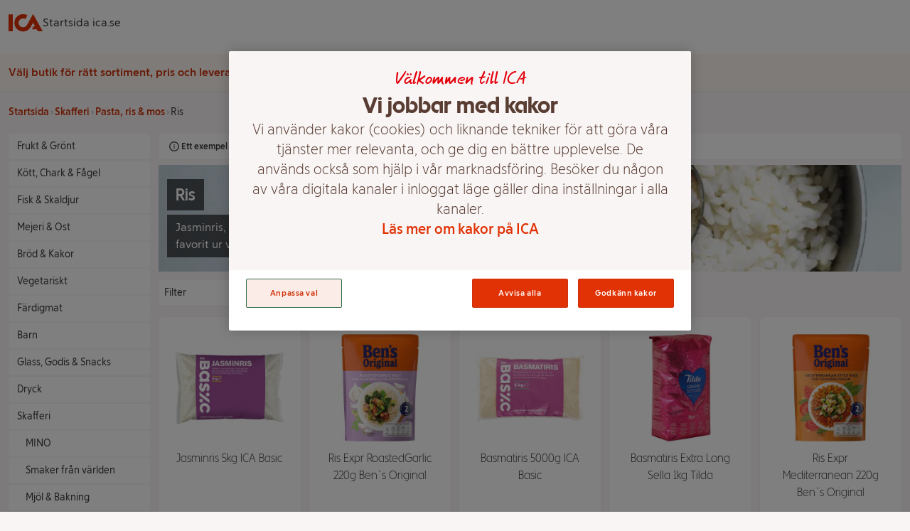

--- FILE ---
content_type: text/html
request_url: https://handla.ica.se/kategori/963
body_size: 87611
content:
<!DOCTYPE html><html lang="sv"> <head><meta charset="UTF-8"><meta name="viewport" content="width=device-width"><meta name="description" content="Jasminris, basmatiris eller råris. Välj din favorit ur vårt sortiment här."><link rel="canonical" href="https://handla.ica.se/kategori/963"><meta property="og:title" content="Ris | Handla mat online från din lokala ICA-butik"><meta property="og:description" content="Jasminris, basmatiris eller råris. Välj din favorit ur vårt sortiment här."><meta property="og:url" content="https://handla.ica.se/kategori/963"><meta property="og:type" content="Article"><meta property="og:site_name" content="Handla mat online från din lokala ICA-butik"><link rel="icon" type="image/svg+xml" href="/favicon.png"><link rel="preconnect" href="https://assets.icanet.se"><link rel="preload" href="https://handla.ica.se/app/store/0.1.257617/store-selector-app.css" as="style" onload="this.onload=null;this.rel='stylesheet'"><link rel="preload" href="https://assets.icanet.se/raw/upload/fonts/ica-atoms/ICAText_Ny/ICATextNy-Regular.woff2" as="font" type="font/woff2" crossorigin><link rel="preload" href="https://assets.icanet.se/raw/upload/fonts/ica-atoms/ICARubrik_V2/ICARubrik-Light.woff2" as="font" type="font/woff2" crossorigin><link rel="preload" href="https://assets.icanet.se/raw/upload/fonts/ica-atoms/ICARubrik_V2/ICARubrik-Bold.woff2" as="font" type="font/woff2" crossorigin><link rel="preload" href="https://assets.icanet.se/raw/upload/fonts/ica-atoms/ICAText_Ny/ICATextNy-Bold.woff2" as="font" type="font/woff2" crossorigin><link rel="preload" href="https://assets.icanet.se/raw/upload/fonts/ica-atoms/ICAText_Ny/ICATextNy-Light.woff2" as="font" type="font/woff2" crossorigin><link rel="preload" href="https://assets.icanet.se/raw/upload/fonts/ica-atoms/ICARubrik_V2/ICARubrik-Black.woff2" as="font" type="font/woff2" crossorigin><link rel="preload" href="https://assets.icanet.se/raw/upload/fonts/ica-atoms/ICAHand/ICAHand-regular.woff2" as="font" type="font/woff2" crossorigin><script>
      function OptanonWrapper() {
        window.dispatchEvent(new Event("OptanonWindowReady"))

        window.Optanon.OnConsentChanged(function() {
          window.dispatchEvent(new Event("OptanonConsentChanged"))
        })
      }
    </script><link rel="preconnect" href="https://dev.visualwebsiteoptimizer.com"><script type="text/javascript" id="vwoCode">
      let vwoReady = false
      const cookieObj = new URLSearchParams(document.cookie.replace(/; /g, "&"))

      const getCookie = (cookieName) => {
        return cookieObj.get(cookieName) || undefined
      }

      const OptanonActive = getCookie("OptanonAlertBoxClosed")

      const runVwoCode = () => {
        if (vwoReady) return
        if (!window._vwo_code) var account_id=864252, version=2.1, settings_tolerance=2000, hide_element='body', hide_element_style = 'opacity:0 !important;filter:alpha(opacity=0) !important;background:none !important;transition:none !important;', f=false,w=window,d=document,v=d.querySelector('#vwoCode'),cK='_vwo_'+account_id+'_settings',cc={};try{var c=JSON.parse(localStorage.getItem('_vwo_'+account_id+'_config'));cc=c&&typeof c==='object'?c:{}}catch(e){}var stT=cc.stT==='session'?w.sessionStorage:w.localStorage;code={nonce:v&&v.nonce,library_tolerance:function(){return typeof library_tolerance!=='undefined'?library_tolerance:undefined},settings_tolerance:function(){return cc.sT||settings_tolerance},hide_element_style:function(){return'{'+(cc.hES||hide_element_style)+'}'},hide_element:function(){if(performance.getEntriesByName('first-contentful-paint')[0]){return''}return typeof cc.hE==='string'?cc.hE:hide_element},getVersion:function(){return version},finish:function(e){if(!f){f=true;var t=d.getElementById('_vis_opt_path_hides');if(t)t.parentNode.removeChild(t);if(e)(new Image).src='https://dev.visualwebsiteoptimizer.com/ee.gif?a='+account_id+e}},finished:function(){return f},addScript:function(e){var t=d.createElement('script');t.type='text/javascript';if(e.src){t.src=e.src}else{t.text=e.text}v&&t.setAttribute('nonce',v.nonce);d.getElementsByTagName('head')[0].appendChild(t)},load:function(e,t){var n=this.getSettings(),i=d.createElement('script'),r=this;t=t||{};if(n){i.textContent=n;d.getElementsByTagName('head')[0].appendChild(i);if(!w.VWO||VWO.caE){stT.removeItem(cK);r.load(e)}}else{var o=new XMLHttpRequest;o.open('GET',e,true);o.withCredentials=!t.dSC;o.responseType=t.responseType||'text';o.onload=function(){if(t.onloadCb){return t.onloadCb(o,e)}if(o.status===200||o.status===304){_vwo_code.addScript({text:o.responseText})}else{_vwo_code.finish('&e=loading_failure:'+e)}};o.onerror=function(){if(t.onerrorCb){return t.onerrorCb(e)}_vwo_code.finish('&e=loading_failure:'+e)};o.send()}},getSettings:function(){try{var e=stT.getItem(cK);if(!e){return}e=JSON.parse(e);if(Date.now()>e.e){stT.removeItem(cK);return}return e.s}catch(e){return}},init:function(){if(d.URL.indexOf('__vwo_disable__')>-1)return;var e=this.settings_tolerance();w._vwo_settings_timer=setTimeout(function(){_vwo_code.finish();stT.removeItem(cK)},e);var t;if(this.hide_element()!=='body'){t=d.createElement('style');var n=this.hide_element(),i=n?n+this.hide_element_style():'',r=d.getElementsByTagName('head')[0];t.setAttribute('id','_vis_opt_path_hides');v&&t.setAttribute('nonce',v.nonce);t.setAttribute('type','text/css');if(t.styleSheet)t.styleSheet.cssText=i;else t.appendChild(d.createTextNode(i));r.appendChild(t)}else{t=d.getElementsByTagName('head')[0];var i=d.createElement('div');i.style.cssText='z-index: 2147483647 !important;position: fixed !important;left: 0 !important;top: 0 !important;width: 100% !important;height: 100% !important;background: white !important;display: block !important;';i.setAttribute('id','_vis_opt_path_hides');i.classList.add('_vis_hide_layer');t.parentNode.insertBefore(i,t.nextSibling)}var o=window._vis_opt_url||d.URL,s='https://dev.visualwebsiteoptimizer.com/j.php?a='+account_id+'&u='+encodeURIComponent(o)+'&vn='+version;if(w.location.search.indexOf('_vwo_xhr')!==-1){this.addScript({src:s})}else{this.load(s+'&x=true')}}};w._vwo_code=code;code.init()
        vwoReady = true
      }

      if (OptanonActive) {
        runVwoCode()
      } else {
        window.addEventListener("OptanonConsentChanged", runVwoCode)
      }
    </script><title>
      Ris | Handla mat online från din lokala ICA-butik
    </title><style>*,:before,:after{box-sizing:border-box;border-width:0;border-style:solid;border-color:#e5e7eb}:before,:after{--tw-content: ""}html{line-height:1.5;-webkit-text-size-adjust:100%;-moz-tab-size:4;-o-tab-size:4;tab-size:4;font-family:ICA Text Ny,ui-sans-serif,system-ui,-apple-system,BlinkMacSystemFont,Segoe UI,Roboto,Helvetica Neue,Arial,Noto Sans,sans-serif,"Apple Color Emoji","Segoe UI Emoji",Segoe UI Symbol,"Noto Color Emoji";font-feature-settings:normal}body{margin:0;line-height:inherit}hr{height:0;color:inherit;border-top-width:1px}abbr:where([title]){-webkit-text-decoration:underline dotted;text-decoration:underline dotted}h1,h2,h3,h4,h5,h6{font-size:inherit;font-weight:inherit}a{color:inherit;text-decoration:inherit}b,strong{font-weight:bolder}code,kbd,samp,pre{font-family:ui-monospace,SFMono-Regular,Menlo,Monaco,Consolas,Liberation Mono,Courier New,monospace;font-size:1em}small{font-size:80%}sub,sup{font-size:75%;line-height:0;position:relative;vertical-align:baseline}sub{bottom:-.25em}sup{top:-.5em}table{text-indent:0;border-color:inherit;border-collapse:collapse}button,input,optgroup,select,textarea{font-family:inherit;font-size:100%;font-weight:inherit;line-height:inherit;color:inherit;margin:0;padding:0}button,select{text-transform:none}button,[type=button],[type=reset],[type=submit]{-webkit-appearance:button;background-color:transparent;background-image:none}:-moz-focusring{outline:auto}:-moz-ui-invalid{box-shadow:none}progress{vertical-align:baseline}::-webkit-inner-spin-button,::-webkit-outer-spin-button{height:auto}[type=search]{-webkit-appearance:textfield;outline-offset:-2px}::-webkit-search-decoration{-webkit-appearance:none}::-webkit-file-upload-button{-webkit-appearance:button;font:inherit}summary{display:list-item}blockquote,dl,dd,h1,h2,h3,h4,h5,h6,hr,figure,p,pre{margin:0}fieldset{margin:0;padding:0}legend{padding:0}ol,ul,menu{list-style:none;margin:0;padding:0}textarea{resize:vertical}input::-moz-placeholder,textarea::-moz-placeholder{opacity:1;color:#9ca3af}input::placeholder,textarea::placeholder{opacity:1;color:#9ca3af}button,[role=button]{cursor:pointer}:disabled{cursor:default}img,svg,video,canvas,audio,iframe,embed,object{display:block;vertical-align:middle}img,video{max-width:100%;height:auto}[hidden]{display:none}*,:before,:after{--tw-border-spacing-x: 0;--tw-border-spacing-y: 0;--tw-translate-x: 0;--tw-translate-y: 0;--tw-rotate: 0;--tw-skew-x: 0;--tw-skew-y: 0;--tw-scale-x: 1;--tw-scale-y: 1;--tw-pan-x: ;--tw-pan-y: ;--tw-pinch-zoom: ;--tw-scroll-snap-strictness: proximity;--tw-ordinal: ;--tw-slashed-zero: ;--tw-numeric-figure: ;--tw-numeric-spacing: ;--tw-numeric-fraction: ;--tw-ring-inset: ;--tw-ring-offset-width: 0px;--tw-ring-offset-color: #fff;--tw-ring-color: rgb(59 130 246 / .5);--tw-ring-offset-shadow: 0 0 #0000;--tw-ring-shadow: 0 0 #0000;--tw-shadow: 0 0 #0000;--tw-shadow-colored: 0 0 #0000;--tw-blur: ;--tw-brightness: ;--tw-contrast: ;--tw-grayscale: ;--tw-hue-rotate: ;--tw-invert: ;--tw-saturate: ;--tw-sepia: ;--tw-drop-shadow: ;--tw-backdrop-blur: ;--tw-backdrop-brightness: ;--tw-backdrop-contrast: ;--tw-backdrop-grayscale: ;--tw-backdrop-hue-rotate: ;--tw-backdrop-invert: ;--tw-backdrop-opacity: ;--tw-backdrop-saturate: ;--tw-backdrop-sepia: }::backdrop{--tw-border-spacing-x: 0;--tw-border-spacing-y: 0;--tw-translate-x: 0;--tw-translate-y: 0;--tw-rotate: 0;--tw-skew-x: 0;--tw-skew-y: 0;--tw-scale-x: 1;--tw-scale-y: 1;--tw-pan-x: ;--tw-pan-y: ;--tw-pinch-zoom: ;--tw-scroll-snap-strictness: proximity;--tw-ordinal: ;--tw-slashed-zero: ;--tw-numeric-figure: ;--tw-numeric-spacing: ;--tw-numeric-fraction: ;--tw-ring-inset: ;--tw-ring-offset-width: 0px;--tw-ring-offset-color: #fff;--tw-ring-color: rgb(59 130 246 / .5);--tw-ring-offset-shadow: 0 0 #0000;--tw-ring-shadow: 0 0 #0000;--tw-shadow: 0 0 #0000;--tw-shadow-colored: 0 0 #0000;--tw-blur: ;--tw-brightness: ;--tw-contrast: ;--tw-grayscale: ;--tw-hue-rotate: ;--tw-invert: ;--tw-saturate: ;--tw-sepia: ;--tw-drop-shadow: ;--tw-backdrop-blur: ;--tw-backdrop-brightness: ;--tw-backdrop-contrast: ;--tw-backdrop-grayscale: ;--tw-backdrop-hue-rotate: ;--tw-backdrop-invert: ;--tw-backdrop-opacity: ;--tw-backdrop-saturate: ;--tw-backdrop-sepia: }.container{width:100%}@media(min-width:640px){.container{max-width:640px}}@media(min-width:768px){.container{max-width:768px}}@media(min-width:1024px){.container{max-width:1024px}}@media(min-width:1280px){.container{max-width:1280px}}@media(min-width:1536px){.container{max-width:1536px}}.static{position:static}.fixed{position:fixed}.absolute{position:absolute}.relative{position:relative}.sticky{position:sticky}.inset-0{inset:0}.-top-2{top:-.5rem}.bottom-0{bottom:0}.left-0{left:0}.right-3{right:.75rem}.top-0{top:0}.top-full{top:100%}.z-10{z-index:10}.z-\[4\]{z-index:4}.order-1{order:1}.order-2{order:2}.col-span-12{grid-column:span 12 / span 12}.col-span-4{grid-column:span 4 / span 4}.mx-auto{margin-left:auto;margin-right:auto}.mb-0{margin-bottom:0}.mb-0\.5{margin-bottom:.125rem}.mb-1{margin-bottom:.25rem}.mb-1\.5{margin-bottom:.375rem}.mb-2{margin-bottom:.5rem}.mb-3{margin-bottom:.75rem}.mb-4{margin-bottom:1rem}.mb-5{margin-bottom:1.25rem}.mb-6{margin-bottom:1.5rem}.ml-2{margin-left:.5rem}.mt-0{margin-top:0}.mt-0\.5{margin-top:.125rem}.mt-2{margin-top:.5rem}.mt-3{margin-top:.75rem}.block{display:block}.inline-block{display:inline-block}.flex{display:flex}.inline-flex{display:inline-flex}.grid{display:grid}.hidden{display:none}.h-12{height:3rem}.h-2{height:.5rem}.h-3{height:.75rem}.h-4{height:1rem}.h-5{height:1.25rem}.h-8{height:2rem}.h-\[52px\]{height:52px}.h-\[70px\]{height:70px}.h-full{height:100%}.max-h-80{max-height:20rem}.min-h-\[4\.5rem\]{min-height:4.5rem}.min-h-\[7rem\]{min-height:7rem}.w-12{width:3rem}.w-2{width:.5rem}.w-4{width:1rem}.w-5{width:1.25rem}.w-8{width:2rem}.w-\[60\%\]{width:60%}.w-\[70px\]{width:70px}.w-full{width:100%}.min-w-\[100px\]{min-width:100px}.min-w-\[50\%\]{min-width:50%}.max-w-\[115px\]{max-width:115px}.max-w-\[240px\]{max-width:240px}.max-w-xl{max-width:36rem}.rotate-90{--tw-rotate: 90deg;transform:translate(var(--tw-translate-x),var(--tw-translate-y)) rotate(var(--tw-rotate)) skew(var(--tw-skew-x)) skewY(var(--tw-skew-y)) scaleX(var(--tw-scale-x)) scaleY(var(--tw-scale-y))}.transform{transform:translate(var(--tw-translate-x),var(--tw-translate-y)) rotate(var(--tw-rotate)) skew(var(--tw-skew-x)) skewY(var(--tw-skew-y)) scaleX(var(--tw-scale-x)) scaleY(var(--tw-scale-y))}.cursor-pointer{cursor:pointer}.resize{resize:both}.grid-cols-10{grid-template-columns:repeat(10,minmax(0,1fr))}.grid-cols-12{grid-template-columns:repeat(12,minmax(0,1fr))}.grid-cols-2{grid-template-columns:repeat(2,minmax(0,1fr))}.flex-col{flex-direction:column}.flex-wrap{flex-wrap:wrap}.flex-nowrap{flex-wrap:nowrap}.items-center{align-items:center}.justify-start{justify-content:flex-start}.justify-end{justify-content:flex-end}.justify-center{justify-content:center}.justify-between{justify-content:space-between}.gap-1{gap:.25rem}.gap-2{gap:.5rem}.gap-3{gap:.75rem}.gap-4{gap:1rem}.gap-8{gap:2rem}.self-stretch{align-self:stretch}.overflow-hidden{overflow:hidden}.overflow-y-scroll{overflow-y:scroll}.truncate{overflow:hidden;text-overflow:ellipsis;white-space:nowrap}.whitespace-nowrap{white-space:nowrap}.break-words{overflow-wrap:break-word}.rounded{border-radius:.25rem}.rounded-2xl{border-radius:1rem}.rounded-full{border-radius:9999px}.rounded-md{border-radius:.375rem}.border{border-width:1px}.border-b{border-bottom-width:1px}.bg-black\/60{background-color:#0009}.bg-ica-brown-lightest{--tw-bg-opacity: 1;background-color:rgb(249 245 245 / var(--tw-bg-opacity))}.bg-ica-orange-lightest{--tw-bg-opacity: 1;background-color:rgb(254 247 243 / var(--tw-bg-opacity))}.bg-ica-pink-light{--tw-bg-opacity: 1;background-color:rgb(252 236 231 / var(--tw-bg-opacity))}.bg-ica-red{--tw-bg-opacity: 1;background-color:rgb(225 50 5 / var(--tw-bg-opacity))}.bg-slate-50{--tw-bg-opacity: 1;background-color:rgb(248 250 252 / var(--tw-bg-opacity))}.bg-white{--tw-bg-opacity: 1;background-color:rgb(255 255 255 / var(--tw-bg-opacity))}.bg-kvantum-pattern{background-image:url(https://assets.icanet.se/image/upload/v1686830732/frontend-common/StoreHeader-Pattern-Kvantum-L-XL.webp)}.bg-maxi-pattern{background-image:url(https://assets.icanet.se/image/upload/v1686830733/frontend-common/StoreHeader-Pattern-Maxi-L-XL.webp)}.bg-nara-pattern{background-image:url(https://assets.icanet.se/image/upload/v1686830732/frontend-common/StoreHeader-Pattern-Nara-L-XL.webp)}.bg-supermarket-pattern{background-image:url(https://assets.icanet.se/image/upload/v1686830732/frontend-common/StoreHeader-Pattern-Supermarket-L-XL.webp)}.bg-\[auto_12px\]{background-size:auto 12px}.bg-cover{background-size:cover}.bg-no-repeat{background-repeat:no-repeat}.object-fill{-o-object-fit:fill;object-fit:fill}.p-2{padding:.5rem}.p-3{padding:.75rem}.p-6{padding:1.5rem}.px-1{padding-left:.25rem;padding-right:.25rem}.px-3{padding-left:.75rem;padding-right:.75rem}.px-4{padding-left:1rem;padding-right:1rem}.px-6{padding-left:1.5rem;padding-right:1.5rem}.py-1{padding-top:.25rem;padding-bottom:.25rem}.py-1\.5{padding-top:.375rem;padding-bottom:.375rem}.py-2{padding-top:.5rem;padding-bottom:.5rem}.py-3{padding-top:.75rem;padding-bottom:.75rem}.py-5{padding-top:1.25rem;padding-bottom:1.25rem}.py-6{padding-top:1.5rem;padding-bottom:1.5rem}.py-8{padding-top:2rem;padding-bottom:2rem}.pb-4{padding-bottom:1rem}.pb-6{padding-bottom:1.5rem}.pt-2{padding-top:.5rem}.pt-6{padding-top:1.5rem}.text-center{text-align:center}.text-right{text-align:right}.font-hand{font-family:ICA Hand}.font-rubrik{font-family:ICA Rubrik}.text-2xl{font-size:1.5rem;line-height:2rem}.text-4xl{font-size:2.25rem;line-height:2.5rem}.text-5xl{font-size:3rem;line-height:1}.text-sm{font-size:.875rem;line-height:1.25rem}.text-xl{font-size:1.25rem;line-height:1.75rem}.text-xs{font-size:.75rem;line-height:1rem}.font-black{font-weight:900}.font-bold{font-weight:700}.font-light{font-weight:300}.font-medium{font-weight:500}.font-semibold{font-weight:600}.uppercase{text-transform:uppercase}.not-italic{font-style:normal}.text-black\/75{color:#000000bf}.text-gray-800{--tw-text-opacity: 1;color:rgb(31 41 55 / var(--tw-text-opacity))}.text-ica-brown-dark{--tw-text-opacity: 1;color:rgb(89 61 50 / var(--tw-text-opacity))}.text-ica-red-text{--tw-text-opacity: 1;color:rgb(207 46 5 / var(--tw-text-opacity))}.text-ica-text{--tw-text-opacity: 1;color:rgb(58 58 58 / var(--tw-text-opacity))}.text-white{--tw-text-opacity: 1;color:rgb(255 255 255 / var(--tw-text-opacity))}.shadow-sm{--tw-shadow: 0 1px 2px 0 rgb(0 0 0 / .05);--tw-shadow-colored: 0 1px 2px 0 var(--tw-shadow-color);box-shadow:var(--tw-ring-offset-shadow, 0 0 #0000),var(--tw-ring-shadow, 0 0 #0000),var(--tw-shadow)}.shadow-slate-200{--tw-shadow-color: #e2e8f0;--tw-shadow: var(--tw-shadow-colored)}.filter{filter:var(--tw-blur) var(--tw-brightness) var(--tw-contrast) var(--tw-grayscale) var(--tw-hue-rotate) var(--tw-invert) var(--tw-saturate) var(--tw-sepia) var(--tw-drop-shadow)}.transition-colors{transition-property:color,background-color,border-color,outline-color,text-decoration-color,fill,stroke;transition-timing-function:cubic-bezier(.4,0,.2,1);transition-duration:.15s}.transition-shadow{transition-property:box-shadow;transition-timing-function:cubic-bezier(.4,0,.2,1);transition-duration:.15s}.last\:mb-0:last-child{margin-bottom:0}.hover\:bg-ica-red:hover{--tw-bg-opacity: 1;background-color:rgb(225 50 5 / var(--tw-bg-opacity))}.hover\:text-white:hover{--tw-text-opacity: 1;color:rgb(255 255 255 / var(--tw-text-opacity))}.hover\:underline:hover{text-decoration-line:underline}.hover\:shadow-slate-300:hover{--tw-shadow-color: #cbd5e1;--tw-shadow: var(--tw-shadow-colored)}@media(min-width:640px){.sm\:col-span-8{grid-column:span 8 / span 8}.sm\:block{display:block}.sm\:hidden{display:none}.sm\:text-sm{font-size:.875rem;line-height:1.25rem}}@media(min-width:768px){.md\:order-1{order:1}.md\:order-2{order:2}.md\:col-span-3{grid-column:span 3 / span 3}.md\:col-span-4{grid-column:span 4 / span 4}.md\:col-span-6{grid-column:span 6 / span 6}.md\:col-span-9{grid-column:span 9 / span 9}.md\:mb-0{margin-bottom:0}.md\:grid{display:grid}.md\:min-h-\[3\.25rem\]{min-height:3.25rem}.md\:w-60{width:15rem}.md\:grid-cols-3{grid-template-columns:repeat(3,minmax(0,1fr))}.md\:flex-row{flex-direction:row}.md\:justify-start{justify-content:flex-start}.md\:text-left{text-align:left}}@media(min-width:1024px){.lg\:mb-6{margin-bottom:1.5rem}.lg\:flex{display:flex}.lg\:aspect-\[48\/11\]{aspect-ratio:48/11}.lg\:max-w-\[60\%\]{max-width:60%}.lg\:grid-cols-4{grid-template-columns:repeat(4,minmax(0,1fr))}.lg\:p-16{padding:4rem}.lg\:text-2xl{font-size:1.5rem;line-height:2rem}.lg\:text-6xl{font-size:3.75rem;line-height:1}}@media(min-width:1280px){.xl\:col-span-10{grid-column:span 10 / span 10}.xl\:col-span-2{grid-column:span 2 / span 2}.xl\:grid-cols-5{grid-template-columns:repeat(5,minmax(0,1fr))}}
@font-face{font-family:ICA Rubrik;src:url(https://assets.icanet.se/raw/upload/fonts/ica-atoms/ICARubrik_V2/ICARubrik-Regular.woff2) format("woff2"),url(https://assets.icanet.se/raw/upload/fonts/ica-atoms/ICARubrik_V2/ICARubrik-Regular.woff) format("woff");font-weight:400;font-style:normal;font-display:swap}@font-face{font-family:ICARubrik;src:url(https://assets.icanet.se/raw/upload/fonts/ica-atoms/ICARubrik_V2/ICARubrik-Regular.woff2) format("woff2"),url(https://assets.icanet.se/raw/upload/fonts/ica-atoms/ICARubrik_V2/ICARubrik-Regular.woff) format("woff");font-weight:400;font-style:normal;font-display:swap}@font-face{font-family:ICA Rubrik;src:url(https://assets.icanet.se/raw/upload/fonts/ica-atoms/ICARubrik_V2/ICARubrik-Bold.woff2) format("woff2"),url(https://assets.icanet.se/raw/upload/fonts/ica-atoms/ICARubrik_V2/ICARubrik-Bold.woff) format("woff");font-weight:700;font-style:normal;font-display:swap}@font-face{font-family:ICARubrik;src:url(https://assets.icanet.se/raw/upload/fonts/ica-atoms/ICARubrik_V2/ICARubrik-Bold.woff2) format("woff2"),url(https://assets.icanet.se/raw/upload/fonts/ica-atoms/ICARubrik_V2/ICARubrik-Bold.woff) format("woff");font-weight:700;font-style:normal;font-display:swap}@font-face{font-family:ICA Rubrik;src:url(https://assets.icanet.se/raw/upload/fonts/ica-atoms/ICARubrik_V2/ICARubrik-Light.woff2) format("woff2"),url(https://assets.icanet.se/raw/upload/fonts/ica-atoms/ICARubrik_V2/ICARubrik-Light.woff) format("woff");font-weight:300;font-style:normal;font-display:swap}@font-face{font-family:ICARubrik;src:url(https://assets.icanet.se/raw/upload/fonts/ica-atoms/ICARubrik_V2/ICARubrik-Light.woff2) format("woff2"),url(https://assets.icanet.se/raw/upload/fonts/ica-atoms/ICARubrik_V2/ICARubrik-Light.woff) format("woff");font-weight:300;font-style:normal;font-display:swap}@font-face{font-family:ICA Rubrik;src:url(https://assets.icanet.se/raw/upload/fonts/ica-atoms/ICARubrik_V2/ICARubrik-Medium.woff2) format("woff2"),url(https://assets.icanet.se/raw/upload/fonts/ica-atoms/ICARubrik_V2/ICARubrik-Medium.woff) format("woff");font-weight:500;font-style:normal;font-display:swap}@font-face{font-family:ICARubrik;src:url(https://assets.icanet.se/raw/upload/fonts/ica-atoms/ICARubrik_V2/ICARubrik-Medium.woff2) format("woff2"),url(https://assets.icanet.se/raw/upload/fonts/ica-atoms/ICARubrik_V2/ICARubrik-Medium.woff) format("woff");font-weight:500;font-style:normal;font-display:swap}@font-face{font-family:ICA Rubrik;src:url(https://assets.icanet.se/raw/upload/fonts/ica-atoms/ICARubrik_V2/ICARubrik-Black.woff2) format("woff2"),url(https://assets.icanet.se/raw/upload/fonts/ica-atoms/ICARubrik_V2/ICARubrik-Black.woff) format("woff");font-weight:900;font-style:normal;font-display:swap}@font-face{font-family:ICARubrik;src:url(https://assets.icanet.se/raw/upload/fonts/ica-atoms/ICARubrik_V2/ICARubrik-Black.woff2) format("woff2"),url(https://assets.icanet.se/raw/upload/fonts/ica-atoms/ICARubrik_V2/ICARubrik-Black.woff) format("woff");font-weight:900;font-style:normal;font-display:swap}@font-face{font-family:ICA Text Ny;src:url(https://assets.icanet.se/raw/upload/fonts/ica-atoms/ICAText_Ny/ICATextNy-Regular.woff2) format("woff2"),url(https://assets.icanet.se/raw/upload/fonts/ica-atoms/ICAText_Ny/ICATextNy-Regular.woff) format("woff");font-weight:400;font-style:normal;font-display:swap}@font-face{font-family:ICATextNy;src:url(https://assets.icanet.se/raw/upload/fonts/ica-atoms/ICAText_Ny/ICATextNy-Regular.woff2) format("woff2"),url(https://assets.icanet.se/raw/upload/fonts/ica-atoms/ICAText_Ny/ICATextNy-Regular.woff) format("woff");font-weight:400;font-style:normal;font-display:swap}@font-face{font-family:ICA Text Ny;src:url(https://assets.icanet.se/raw/upload/fonts/ica-atoms/ICAText_Ny/ICATextNy-Bold.woff2) format("woff2"),url(https://assets.icanet.se/raw/upload/fonts/ica-atoms/ICAText_Ny/ICATextNy-Bold.woff) format("woff");font-weight:700;font-style:normal;font-display:swap}@font-face{font-family:ICATextNy;src:url(https://assets.icanet.se/raw/upload/fonts/ica-atoms/ICAText_Ny/ICATextNy-Bold.woff2) format("woff2"),url(https://assets.icanet.se/raw/upload/fonts/ica-atoms/ICAText_Ny/ICATextNy-Bold.woff) format("woff");font-weight:700;font-style:normal;font-display:swap}@font-face{font-family:ICA Text Ny;src:url(https://assets.icanet.se/raw/upload/fonts/ica-atoms/ICAText_Ny/ICATextNy-Light.woff2) format("woff2"),url(https://assets.icanet.se/raw/upload/fonts/ica-atoms/ICAText_Ny/ICATextNy-Light.woff) format("woff");font-weight:300;font-style:normal;font-display:swap}@font-face{font-family:ICATextNy;src:url(https://assets.icanet.se/raw/upload/fonts/ica-atoms/ICAText_Ny/ICATextNy-Light.woff2) format("woff2"),url(https://assets.icanet.se/raw/upload/fonts/ica-atoms/ICAText_Ny/ICATextNy-Light.woff) format("woff");font-weight:300;font-style:normal;font-display:swap}@font-face{font-family:ICA Text Ny;src:url(https://assets.icanet.se/raw/upload/fonts/ica-atoms/ICAText_Ny/ICATextNy-Black.woff2) format("woff2"),url(https://assets.icanet.se/raw/upload/fonts/ica-atoms/ICAText_Ny/ICATextNy-Black.woff) format("woff");font-weight:900;font-style:normal;font-display:swap}@font-face{font-family:ICATextNy;src:url(https://assets.icanet.se/raw/upload/fonts/ica-atoms/ICAText_Ny/ICATextNy-Black.woff2) format("woff2"),url(https://assets.icanet.se/raw/upload/fonts/ica-atoms/ICAText_Ny/ICATextNy-Black.woff) format("woff");font-weight:900;font-style:normal;font-display:swap}@font-face{font-family:ICA Siffror;src:url(https://assets.icanet.se/raw/upload/fonts/ica-atoms/ICAText_Ny/ICATextNy-Siffror.woff2) format("woff2"),url(https://assets.icanet.se/raw/upload/fonts/ica-atoms/ICAText_Ny/ICATextNy-Siffror.woff) format("woff");font-weight:400;font-style:normal;font-display:swap}@font-face{font-family:ICASiffror;src:url(https://assets.icanet.se/raw/upload/fonts/ica-atoms/ICAText_Ny/ICATextNy-Siffror.woff2) format("woff2"),url(https://assets.icanet.se/raw/upload/fonts/ica-atoms/ICAText_Ny/ICATextNy-Siffror.woff) format("woff");font-weight:400;font-style:normal;font-display:swap}@font-face{font-family:ICA Hand;src:url(https://assets.icanet.se/raw/upload/fonts/ica-atoms/ICAHand/ICAHand-regular.woff2) format("woff2"),url(https://assets.icanet.se/raw/upload/fonts/ica-atoms/ICAHand/ICAHand-regular.woff) format("woff");font-weight:400;font-style:normal;font-display:swap}@font-face{font-family:ICAHand;src:url(https://assets.icanet.se/raw/upload/fonts/ica-atoms/ICAHand/ICAHand-regular.woff2) format("woff2"),url(https://assets.icanet.se/raw/upload/fonts/ica-atoms/ICAHand/ICAHand-regular.woff) format("woff");font-weight:400;font-style:normal;font-display:swap}@font-face{font-family:ICA Pensel;src:url(https://assets.icanet.se/raw/upload/fonts/ica-atoms/ICAPensel/ICAPensel-Regular.woff2) format("woff2"),url(https://assets.icanet.se/raw/upload/fonts/ica-atoms/ICAPensel/ICAPensel-Regular.woff) format("woff");font-weight:400;font-style:normal;font-display:swap}@font-face{font-family:ICAPensel;src:url(https://assets.icanet.se/raw/upload/fonts/ica-atoms/ICAPensel/ICAPensel-Regular.woff2) format("woff2"),url(https://assets.icanet.se/raw/upload/fonts/ica-atoms/ICAPensel/ICAPensel-Regular.woff) format("woff");font-weight:400;font-style:normal;font-display:swap}h1,h2,h3{font-family:ICA Rubrik}
</style></head> <body class="bg-ica-brown-lightest text-ica-text"> <div id="page-content"> <header class="bg-white shadow-sm mb-5 sticky z-10 top-0 w-full"> <div class="container mx-auto px-3 flex items-center gap-8 py-2"> <a href="/" title="Till startsidan" aria-label="Till startsidan"> <svg class="w-12 h-12" fill="#e13205" viewBox="0 7.769999980926514 32 16.44900131225586"><path d="M0 8.208h3.986v15.726H0V8.208m23.042-.438L32 23.934h-4.534l-.986-1.752h-4.512l1.577-2.848h1.358l-1.862-3.373-1.949 3.504a13.904 13.904 0 0 1-.92 1.446 8.172 8.172 0 0 1-6.571 3.308c-4.49 0-8.148-3.658-8.148-8.148s3.658-8.148 8.148-8.148c1.533 0 2.913.416 4.118 1.117l-1.927 3.482a4.265 4.265 0 0 0-2.19-.613c-2.3 0-4.161 1.862-4.161 4.162s1.862 4.162 4.161 4.162c1.249 0 2.278-.526 3.023-1.292.328-.329.701-.876.81-1.073l5.607-10.097"></path></svg> </a> <a rel="noopener" href="https://www.ica.se">Startsida ica.se</a> </div> <div id="profile-pattern" class="h-3 w-full bg-[auto_12px]"></div> <div class="bg-ica-orange-lightest"> <div class="container mx-auto px-3 min-h-[7rem] md:min-h-[3.25rem] flex items-center justify-center md:justify-start relative"> <div class="no-store justify-center items-center py-3 gap-3 hidden flex-col md:flex-row"> <p class="text-ica-red-text font-semibold text-center md:text-left">
Välj butik för rätt sortiment, pris och leveransalternativ
</p> <button class="store-selector-choose-store bg-ica-pink-light text-ica-red-text text-sm font-medium px-4 py-1 rounded-full">Välj butik</button> </div> <div class="store hidden items-center py-3 gap-3 flex-col md:flex-row"> <p class="font-rubrik font-bold text-xl text-ica-red-text store-name"></p> <div class="flex gap-3"> <button class="goto-store bg-ica-red text-white text-sm font-medium px-4 py-1 rounded-full">
Till butikens e-handel
</button> <button class="switch-store bg-ica-pink-light text-ica-red-text text-sm font-medium px-4 py-1 rounded-full">Eller byt butik</button> </div> </div> <div class="bg-white shadow-sm rounded-md h-[52px] overflow-hidden hidden items-center justify-center absolute -top-2 right-3 px-1" id="profile-icon"> <svg xmlns="http://www.w3.org/2000/svg" width="96" height="96" viewBox="0 0 96 96" aria-hidden="true" id="maxi-icon" class="w-[70px] h-[70px] hidden"> <g fill="none" fill-rule="evenodd"> <path fill="#1D1D1B" d="m51.708 62.053 2.098-5.644h1.263l2.096 5.716h-1.28l-.423-1.272h-2.093l-.44 1.272h-2.293v-4.05h-.015l-1.274 4.05h-.882l-1.275-4.01h-.014v4.01h-1.07V56.41h1.609l1.217 3.93h.013l1.152-3.93h1.61v5.643zM27.49 60.228c0 .761.58 1.057 1.24 1.057.43 0 1.09-.128 1.09-.711 0-.619-.84-.722-1.663-.946-.832-.225-1.671-.552-1.671-1.626 0-1.169 1.082-1.729 2.095-1.729 1.168 0 2.242.522 2.242 1.842h-1.19c-.04-.688-.519-.866-1.107-.866-.393 0-.848.17-.848.65 0 .44.266.497 1.672.864.407.105 1.663.368 1.663 1.666 0 1.047-.808 1.832-2.33 1.832-1.24 0-2.402-.625-2.385-2.033h1.192zm4.981-2.762h-1.679V56.41h4.59v1.056h-1.679v4.66h-1.232v-4.66zm5.2-1.192c1.734 0 2.753 1.32 2.753 3.019 0 1.647-1.019 2.967-2.753 2.967-1.734 0-2.753-1.32-2.753-2.967 0-1.7 1.02-3.02 2.753-3.02zm0 4.93c1.107 0 1.523-.96 1.523-1.911 0-1.001-.416-1.964-1.523-1.964s-1.523.963-1.523 1.964c0 .95.416 1.911 1.523 1.911zm3.2-4.794h3.02c1.004 0 1.64.713 1.64 1.576 0 .673-.267 1.178-.887 1.434v.015c.605.16.778.762.816 1.337.023.36.015 1.032.236 1.353h-1.233c-.148-.359-.133-.912-.195-1.368-.086-.6-.314-.864-.934-.864h-1.232v2.232H40.87V56.41zm1.231 2.587h1.35c.549 0 .848-.241.848-.818 0-.552-.3-.793-.848-.793h-1.35v1.61zm11.586.918h1.452l-.707-2.096h-.016l-.729 2.096zm3.569-3.505h3.019c1.006 0 1.64.713 1.64 1.576 0 .673-.269 1.178-.887 1.434v.015c.605.16.778.762.816 1.337.023.36.015 1.032.235 1.353h-1.23c-.15-.359-.135-.912-.197-1.368-.086-.6-.314-.864-.934-.864h-1.23v2.232h-1.232V56.41zm1.232 2.587h1.348c.55 0 .846-.241.846-.818 0-.552-.296-.793-.846-.793H58.49v1.61zm3.842-2.587h1.232v2.37l2.19-2.37h1.536l-2.188 2.257 2.399 3.458h-1.543l-1.689-2.568-.705.728v1.84h-1.232V56.41zm5.262 0h1.199l2.29 3.833h.014V56.41h1.13v5.715h-1.205l-2.284-3.827h-.015v3.827h-1.129V56.41zm7.003 0h1.263l2.096 5.715h-1.28l-.423-1.272H74.16l-.44 1.272h-1.25l2.127-5.716zm-.117 3.505h1.452l-.707-2.096h-.015l-.73 2.096zm3.557-3.506h2.367c1.423 0 2.49.93 2.49 2.826 0 1.658-.815 2.89-2.49 2.89h-2.367v-5.716zm1.206 4.66h1.076c.7 0 1.37-.449 1.37-1.712 0-1.154-.386-1.89-1.584-1.89h-.862v3.602z"></path> <path fill="#E3000B" d="m49.845 48.801-3.598-.001s-.377 1.406 1.95-4.937c0 0 1.959 5.863 1.648 4.938zm-6.063-11.467h8.78l5.758 17.284 4.664-8.779-4.663-8.505h6.31c.888 1.488.752 1.262 1.643 2.702 0 0-.412.81 1.65-2.702h6.035l-4.664 8.505 4.827 8.78h-6.34c.138.388 0 0-1.397-2.744-.728 1.142-.425.767-1.62 2.743H51.873s.136.32-.823-2.457l-5.896-.012c-.823 2.47-.768 2.085-.823 2.47h-6.483l5.934-17.285zM13.001 33h9.327l2.695 11.72L27.788 33h9.08v21.672h-6.31l-.014-13.485-3.002 13.485h-4.94l-3.319-13.621.03 13.621H13V33zm63.508 21.616V37.334h6.31v17.282h-6.31zM13 61.977V56.24h1.345v5.738H13zm8.383-2.825-.74 1.21s-.894 1.772-2.643 1.772c-1.435.007-3.049-1.052-3.049-3.115 0-2.062 2.489-3.541 4.483-2.466l-.74 1.234c-1.278-.742-2.576.547-2.242 1.792.238.878 1.704 1.928 2.781.27l2.175-3.61 3.115 5.784h-1.615l-.336-.629h-1.638l.54-1.009h.56l-.65-1.232z"></path> </g> </svg> <svg xmlns="http://www.w3.org/2000/svg" width="96" height="96" viewBox="0 0 96 96" aria-hidden="true" id="supermarket-icon" class="w-[70px] h-[70px] hidden"><path fill="#E3000B" fill-rule="evenodd" d="M9.81 54.9c-.65 0-.93.25-.93.6 0 .32.18.47.71.56l.88.13a3.3 3.3 0 0 1 2.87 3.38c0 3.21-2.41 4.74-5.7 4.74-1.76 0-3.38-.5-4.64-1.38l1.76-3.3.2.18c.67.62 1.51.96 2.5.96.75 0 1.25-.14 1.25-.57 0-.4-.22-.57-.86-.7L7 59.36c-1.5-.29-2.8-1.52-2.8-3.2 0-2.92 2.16-4.67 5.88-4.67a7.4 7.4 0 0 1 3.8 1.08l-1.72 3.26a3.77 3.77 0 0 0-2.35-.92zm10.27 1.66h3.48l-.67 4.22c-.53 2.63-2.35 3.55-4.83 3.53-2.19-.02-4.1-1.16-3.72-3.53l.67-4.22h3.42l-.61 3.86c-.07.43 0 .8.6.84.58.03.87-.25.97-.84l.69-3.86zm10.01-.23c2.23 0 3.47 1.86 3.14 4-.35 2.15-2.16 3.95-4.37 3.95-.86 0-1.7-.3-2.16-.96L26.1 67h-2.88l1.66-10.43h2.88l-.14.85h.03a3.14 3.14 0 0 1 2.43-1.1zm.3 3.98c.14-.9-.34-1.65-1.39-1.65-1.04 0-1.77.75-1.9 1.65-.15.93.34 1.64 1.39 1.64 1.04 0 1.76-.71 1.9-1.64zm8.45-3.98c2.59 0 3.83 1.6 3.43 4.14l-.04.28h-5.65c-.17 1.07.38 1.66 1.47 1.66.57 0 1.12-.16 1.49-.66h2.4c-.7 1.77-2.47 2.53-4.17 2.53-2.48 0-4.1-1.4-3.7-3.97a4.6 4.6 0 0 1 4.77-3.98zm-2.07 3.06h3.36c-.02-.81-.65-1.35-1.43-1.35-.85 0-1.62.47-1.93 1.35zm11.15-2.97c.3 0 .58.08.84.18l-.83 1.96a1.24 1.24 0 0 0-.6-.12c-1.39 0-1.76 1.19-1.96 2.28l-.52 3.32h-2.2l1.17-7.38h2.2l-.14.89h.03a2.29 2.29 0 0 1 2-1.13zm10.05-.07c1.73-.04 2.14 1.37 1.92 3.05l-.74 4.63h-2.1l.61-3.9c.12-.73.31-1.96-.7-2-1.16-.04-1.35 1.39-1.48 2.25l-.6 3.65h-2.12l.6-3.77c.1-.73.45-2.1-.65-2.13-1.16-.03-1.4 1.36-1.56 2.25l-.58 3.65H48.5l1.19-7.43h2.07l-.14.79h.04a2.52 2.52 0 0 1 2-1.04c.93 0 1.6.38 1.96 1.17a3.16 3.16 0 0 1 2.35-1.17zm9.27 1.5.2-1.24h1.8l-1.18 7.42h-1.8l.18-1.15h-.03a3.33 3.33 0 0 1-2.74 1.37c-2.27 0-3.26-1.85-2.92-3.97.32-2.03 1.75-3.86 4.02-3.88 1.1 0 1.99.56 2.44 1.45h.03zm-.73 2.52c.18-1.14-.37-2.11-1.61-2.11-1.2 0-2.07 1.02-2.24 2.11-.18 1.11.33 2.14 1.55 2.14 1.26 0 2.1-.98 2.3-2.14zm7.94-3.98c.4 0 .8.14 1.11.37l-.7 1.64a2.25 2.25 0 0 0-1.09-.26c-1.39 0-1.84 1.04-2.03 2.25l-.58 3.64h-1.63l1.18-7.42h1.62l-.17 1.02h.04c.49-.87 1.3-1.24 2.25-1.24zm8.06.15-3.44 2.9 2.97 4.6h-1.73l-2.38-3.67-.87.75-.43 2.92h-1.4l1.98-12.56h1.37l-1.24 7.83 3.24-2.77h1.93zm3.98-.17c2.38 0 3.21 1.74 2.87 3.93l-.08.3h-5.76c-.32 1.54.42 2.5 1.99 2.46 1.1-.02 1.84-.59 2.52-1.47l1.02.62a4.39 4.39 0 0 1-3.78 2.02c-2.28-.03-3.4-1.7-3.05-3.88.36-2.27 1.87-3.98 4.27-3.98zm-2.68 3.08h4.41c.02-1.21-.32-1.95-1.87-1.95-1.29 0-2.2.9-2.54 1.95zm8.65-2.91h1.41l-.2 1.08h-1.4l-1 6.42h-1.1l1.01-6.42h-.82l.18-1.08h.82l.48-2.87h1.08l-.46 2.87zm-24.64-5.15h-6.28l-1.37-2.42h-6.25l2.18-3.95H58l-2.58-4.67-2.7 4.85c-.43.76-.85 1.43-1.28 2a11.3 11.3 0 0 1-20.4-6.7 11.3 11.3 0 0 1 17-9.74l-2.67 4.82a5.76 5.76 0 1 0 1.15 8.9c.46-.46.98-1.22 1.13-1.5L55.4 29l12.4 22.4zm-44.33 0V29.61H29v21.78h-5.52z"></path></svg> <svg xmlns="http://www.w3.org/2000/svg" width="96" height="96" viewBox="0 0 96 96" aria-hidden="true" id="kvantum-icon" class="w-[70px] h-[70px] hidden"><path fill="#E3000B" fill-rule="evenodd" d="M83 65.11C83 66.7 81.707 68 80.125 68h-64.25C14.293 68 13 66.7 13 65.11v-9.514a2.89 2.89 0 0 1 2.875-2.889h64.25c1.582 0 2.875 1.3 2.875 2.89v9.514zm-65.883-9.163v8.146h2.16v-3.7h.023l2.52 3.7h2.754l-3.229-4.353 2.995-3.793h-2.6l-2.44 3.326h-.023v-3.326h-2.16zm8.211 0 2.719 8.146h2.67l2.718-8.146h-2.05l-2.003 6.198-2.004-6.198h-2.05zm7.608 8.147h2.195l.638-1.739h3.012l.636 1.739h2.369l-3.124-8.147h-2.648l-3.078 8.147zm5.28-3.28h-1.877l.947-2.932.93 2.932zm4.738-4.866v8.146h2.163v-5.048l3.497 5.048h2.166v-8.146h-2.166v4.69l-3.492-4.69h-2.168zm11.527 1.61v6.535h2.16v-6.535h1.998v-1.611h-6.156v1.61h1.998zM67.466 61v-5.055h-2.16v4.693c0 1.073-.291 1.985-1.395 1.985-1.103 0-1.393-.912-1.393-1.985v-4.693h-2.16V61c0 2.229 1.442 3.234 3.553 3.234 2.115 0 3.555-1.005 3.555-3.234zm1.835-5.054v8.146h2.171v-5.046l1.782 5.046h1.68l1.778-5.046v5.046h2.172v-8.146h-3.037l-1.753 4.691-1.768-4.691H69.3zM27.377 28.708h5.173V49.29h-5.173s-.002-20.586 0-20.58zm7.704 7.01c.756-2.22 2.338-4.467 4.488-5.733 2.247-1.426 5.21-2.022 7.953-1.323 1.032.216 1.864.529 2.876 1.165.051.037.048.02.083.077l-2.54 4.489c-1.112-.632-2.485-.956-3.847-.675-.873.139-1.636.553-2.367 1.05-1.24 1.082-1.948 2.467-2.023 4.072-.022 1.088.235 2.09.754 2.97 1.181 1.94 3.326 2.935 5.556 2.622 1.555-.208 3-1.206 3.819-2.606l.561-.995L57.396 28l11.82 21.289h-5.948c-.422-.764-1.3-2.28-1.3-2.28l-5.897.002 2.01-3.763h1.798l-2.453-4.395-.585 1.037-1.997 3.63c-1.078 2.086-2.995 4.181-5.153 5.144-2.287 1.188-5.575 1.333-8.047.446-1.776-.6-3.513-1.744-4.701-3.323-1.857-2.367-2.61-4.874-2.225-8.145.063-.533.224-1.422.363-1.924z"></path> </svg> <svg xmlns="http://www.w3.org/2000/svg" width="96" height="96" viewBox="0 0 96 96" aria-hidden="true" id="nara-icon" class="w-[70px] h-[70px] hidden"><path fill="#E3000B" fill-rule="evenodd" d="M47.032 58.768h1.918v1.115h.023c.42-.875 1.259-1.26 2.213-1.26 1.66 0 2.327 1.167 2.327 2.428v3.802h-2.105v-2.948c0-1.146-.395-1.532-.966-1.532-.863 0-1.305.596-1.305 1.908v2.572h-2.105v-6.085zm13.4 6.083h-1.924c-.013-.328-.048-.644-.048-.957h-.023c-.478.758-1.061 1.097-1.917 1.106-1.203 0-2.275-.595-2.275-1.922 0-1.848 2.017-2.07 3.134-2.07.336 0 .71.035.975.08-.01-.841-.627-1.067-1.382-1.067-.675 0-1.38.13-1.963.463l-.006-1.43c.747-.306 1.527-.433 2.422-.433 1.549 0 2.891.665 2.891 2.538v2.255c0 .477.022.959.115 1.437zm-2.961-2.724c-.709 0-1.267.223-1.267.807 0 .42.373.667.862.667.79 0 1.288-.725 1.288-1.439-.265-.012-.569-.035-.883-.035zm-1.836-4.255v-1.488h1.488v1.488h-1.488zm2.238 0v-1.488h1.487v1.488h-1.487zm7.838 2.57c-.233-.07-.468-.07-.713-.07-.98 0-1.528.712-1.528 1.908v2.573h-2.104v-6.085h1.917v1.115h.023c.362-.771.888-1.26 1.798-1.26.245 0 .503.033.712.068l-.105 1.752zm6.372 4.41h-1.925c-.012-.329-.046-.645-.046-.958h-.024c-.477.758-1.062 1.097-1.918 1.106-1.2 0-2.273-.595-2.273-1.922 0-1.848 2.017-2.07 3.134-2.07.336 0 .709.035.975.08-.01-.841-.627-1.067-1.383-1.067-.673 0-1.379.13-1.962.463l-.006-1.432c.745-.304 1.526-.431 2.422-.431 1.55 0 2.89.665 2.89 2.538v2.255c0 .477.023.959.116 1.437zm-2.96-2.725c-.709 0-1.267.223-1.267.807 0 .42.371.667.86.667.79 0 1.29-.725 1.29-1.439-.266-.012-.569-.035-.883-.035zM23 64.851v-6.083h22.107v6.083H23zM58.264 31l13.71 24.738h-6.94l-1.508-2.681h-6.905l2.413-4.358h2.078l-2.848-5.163L55.28 48.9a21.54 21.54 0 0 1-1.408 2.212 12.504 12.504 0 0 1-10.056 5.062c-6.871 0-12.47-5.597-12.47-12.47 0-6.87 5.599-12.47 12.47-12.47 2.345 0 4.458.637 6.301 1.71l-2.95 5.33a6.527 6.527 0 0 0-3.35-.94 6.366 6.366 0 0 0-6.37 6.37 6.366 6.366 0 0 0 6.37 6.37c1.91 0 3.486-.806 4.625-1.978.503-.503 1.072-1.342 1.24-1.642L58.264 31zM23 55.736V31.67h6.1v24.066H23z"></path></svg> </div> </div> </div> </header> <div class="px-3 mb-3 block sm:hidden"> <button id="menuButton" class="bg-ica-red text-white w-8 h-8 rounded-full flex items-center justify-center" role="button" title="Visa kategorier"> <svg viewBox="6.000507831573486 8 19.999492645263672 16" fill="#fff" style="height: 12px; width: 12px;"><path d="M25.75 8H7a.25.25 0 00-.223.138l-.75 1.5A.25.25 0 006.25 10h19.5a.25.25 0 00.25-.25v-1.5a.25.25 0 00-.25-.25m0 7H7a.25.25 0 00-.223.138l-.75 1.5A.25.25 0 006.25 17h19.5a.25.25 0 00.25-.25v-1.5a.25.25 0 00-.25-.25m0 7H7a.25.25 0 00-.223.138l-.75 1.5A.25.25 0 006.25 24h19.5a.25.25 0 00.25-.25v-1.5a.25.25 0 00-.25-.25"></path></svg> </button> </div> <div class="container mx-auto px-3"> <ol class="flex flex-wrap gap-4 mb-5" itemscope itemtype="https://schema.org/BreadcrumbList"><li class="flex flex-nowrap items-center gap-4" itemprop="itemListElement" itemscope itemtype="https://schema.org/ListItem"><a href="https://handla.ica.se/" class="block text-sm text-ica-red-text font-semibold whitespace-nowrap" itemprop="item"><span itemprop="name">Startsida</span></a><svg xmlns="http://www.w3.org/2000/svg" width="32" height="32" viewBox="0 0 32 32" aria-hidden="true" class="w-2 h-2"> <path fill="#3A3A3A" d="M22.5 15.995c0 .26-.1.51-.29.71l-9.216 9.22c-.1.1-.26.1-.35 0l-1.069-1.06c-.1-.1-.1-.26 0-.35l8.506-8.52-8.506-8.51c-.1-.1-.1-.26 0-.35l1.06-1.06c.1-.1.26-.1.35 0l9.215 9.21c.2.2.29.45.29.71h.01Z"></path> </svg><meta itemprop="position" content="1"></li><li class="flex flex-nowrap items-center gap-4" itemprop="itemListElement" itemscope itemtype="https://schema.org/ListItem"><a href="https://handla.ica.se/kategori/939" class="block text-sm text-ica-red-text font-semibold whitespace-nowrap" itemprop="item"><span itemprop="name">Skafferi</span><meta itemprop="position" content="2"></a><svg xmlns="http://www.w3.org/2000/svg" width="32" height="32" viewBox="0 0 32 32" aria-hidden="true" class="w-2 h-2"> <path fill="#3A3A3A" d="M22.5 15.995c0 .26-.1.51-.29.71l-9.216 9.22c-.1.1-.26.1-.35 0l-1.069-1.06c-.1-.1-.1-.26 0-.35l8.506-8.52-8.506-8.51c-.1-.1-.1-.26 0-.35l1.06-1.06c.1-.1.26-.1.35 0l9.215 9.21c.2.2.29.45.29.71h.01Z"></path> </svg></li><li class="flex flex-nowrap items-center gap-4" itemprop="itemListElement" itemscope itemtype="https://schema.org/ListItem"><a href="https://handla.ica.se/kategori/942" class="block text-sm text-ica-red-text font-semibold whitespace-nowrap" itemprop="item"><span itemprop="name">Pasta, ris &amp; mos</span><meta itemprop="position" content="3"></a><svg xmlns="http://www.w3.org/2000/svg" width="32" height="32" viewBox="0 0 32 32" aria-hidden="true" class="w-2 h-2"> <path fill="#3A3A3A" d="M22.5 15.995c0 .26-.1.51-.29.71l-9.216 9.22c-.1.1-.26.1-.35 0l-1.069-1.06c-.1-.1-.1-.26 0-.35l8.506-8.52-8.506-8.51c-.1-.1-.1-.26 0-.35l1.06-1.06c.1-.1.26-.1.35 0l9.215 9.21c.2.2.29.45.29.71h.01Z"></path> </svg></li><li class="text-sm truncate" itemprop="itemListElement" itemscope itemtype="https://schema.org/ListItem"><span itemprop="name">Ris</span><meta itemprop="position" content="4"></li></ol> </div> <main class="container mx-auto px-3 grid grid-cols-12 gap-3 mb-6 relative"> <div id="category-wrapper" class="hidden sm:block col-span-4 md:col-span-3 xl:col-span-2 z-[4] inset-0"> <ul> <li> <a href="/kategori/627" class="block rounded py-2 px-3 text-sm mb-0.5 bg-white" style="padding-left: 12px"> Frukt &amp; Grönt </a>   </li><li> <a href="/kategori/1" class="block rounded py-2 px-3 text-sm mb-0.5 bg-white" style="padding-left: 12px"> Kött, Chark &amp; Fågel </a>   </li><li> <a href="/kategori/4942" class="block rounded py-2 px-3 text-sm mb-0.5 bg-white" style="padding-left: 12px"> Fisk &amp; Skaldjur </a>   </li><li> <a href="/kategori/256" class="block rounded py-2 px-3 text-sm mb-0.5 bg-white" style="padding-left: 12px"> Mejeri &amp; Ost </a>   </li><li> <a href="/kategori/358" class="block rounded py-2 px-3 text-sm mb-0.5 bg-white" style="padding-left: 12px"> Bröd &amp; Kakor </a>   </li><li> <a href="/kategori/2233" class="block rounded py-2 px-3 text-sm mb-0.5 bg-white" style="padding-left: 12px"> Vegetariskt </a>   </li><li> <a href="/kategori/208" class="block rounded py-2 px-3 text-sm mb-0.5 bg-white" style="padding-left: 12px"> Färdigmat </a>   </li><li> <a href="/kategori/434" class="block rounded py-2 px-3 text-sm mb-0.5 bg-white" style="padding-left: 12px"> Barn </a>   </li><li> <a href="/kategori/399" class="block rounded py-2 px-3 text-sm mb-0.5 bg-white" style="padding-left: 12px"> Glass, Godis &amp; Snacks </a>   </li><li> <a href="/kategori/306" class="block rounded py-2 px-3 text-sm mb-0.5 bg-white" style="padding-left: 12px"> Dryck </a>   </li><li> <a href="/kategori/939" class="block rounded py-2 px-3 text-sm mb-0.5 bg-white" style="padding-left: 12px"> Skafferi </a> <ul> <li> <a href="/produkter/mino" data-osp-target="/shop-in-shop/mino" class="block rounded py-2 px-3 text-sm mb-0.5 bg-white" style="padding-left: 24px"> MINO </a> </li> </ul> <ul> <li> <a href="/kategori/944" class="block rounded py-2 px-3 text-sm mb-0.5 bg-white" style="padding-left: 24px"> Smaker från världen </a>   </li><li> <a href="/kategori/5244" class="block rounded py-2 px-3 text-sm mb-0.5 bg-white" style="padding-left: 24px"> Mjöl &amp; Bakning </a>   </li><li> <a href="/kategori/943" class="block rounded py-2 px-3 text-sm mb-0.5 bg-white" style="padding-left: 24px"> Kryddor &amp; smaksättare </a>   </li><li> <a href="/kategori/942" class="block rounded py-2 px-3 text-sm mb-0.5 bg-white" style="padding-left: 24px"> Pasta, ris &amp; mos </a>  <ul> <li> <a href="/kategori/961" class="block rounded py-2 px-3 text-sm mb-0.5 bg-white" style="padding-left: 36px"> Torkad pasta </a>   </li><li> <a href="/kategori/4899" class="block rounded py-2 px-3 text-sm mb-0.5 bg-white" style="padding-left: 36px"> Färsk pasta </a>   </li><li> <a href="/kategori/2837" class="block rounded py-2 px-3 text-sm mb-0.5 bg-white" style="padding-left: 36px"> Glutenfri pasta </a>   </li><li> <a href="/kategori/963" class="block rounded py-2 px-3 text-sm mb-0.5 bg-ica-red text-white" style="padding-left: 36px"> Ris </a>   </li><li> <a href="/kategori/965" class="block rounded py-2 px-3 text-sm mb-0.5 bg-white" style="padding-left: 36px"> Bulgur, couscous &amp; matvete </a>   </li><li> <a href="/kategori/964" class="block rounded py-2 px-3 text-sm mb-0.5 bg-white" style="padding-left: 36px"> Potatismos </a>   </li> </ul> </li><li> <a href="/kategori/2200" class="block rounded py-2 px-3 text-sm mb-0.5 bg-white" style="padding-left: 24px"> Fisk &amp; köttkonserver </a>   </li><li> <a href="/kategori/945" class="block rounded py-2 px-3 text-sm mb-0.5 bg-white" style="padding-left: 24px"> Grönsakskonserver </a>   </li><li> <a href="/kategori/941" class="block rounded py-2 px-3 text-sm mb-0.5 bg-white" style="padding-left: 24px"> Bönor, linser &amp; fröer </a>   </li><li> <a href="/kategori/940" class="block rounded py-2 px-3 text-sm mb-0.5 bg-white" style="padding-left: 24px"> Flingor, müsli &amp; gryner </a>   </li><li> <a href="/kategori/948" class="block rounded py-2 px-3 text-sm mb-0.5 bg-white" style="padding-left: 24px"> Sylt, mos &amp; marmelad </a>   </li><li> <a href="/kategori/949" class="block rounded py-2 px-3 text-sm mb-0.5 bg-white" style="padding-left: 24px"> Desserter </a>   </li><li> <a href="/kategori/328" class="block rounded py-2 px-3 text-sm mb-0.5 bg-white" style="padding-left: 24px"> Kaffe, te &amp; choklad </a>   </li> </ul> </li><li> <a href="/kategori/628" class="block rounded py-2 px-3 text-sm mb-0.5 bg-white" style="padding-left: 12px"> Fryst </a>   </li><li> <a href="/kategori/629" class="block rounded py-2 px-3 text-sm mb-0.5 bg-white" style="padding-left: 12px"> Apotek, Hälsa &amp; Skönhet </a>   </li><li> <a href="/kategori/3318" class="block rounded py-2 px-3 text-sm mb-0.5 bg-white" style="padding-left: 12px"> Träning &amp; Återhämtning </a>   </li><li> <a href="/kategori/491" class="block rounded py-2 px-3 text-sm mb-0.5 bg-white" style="padding-left: 12px"> Djur </a>   </li><li> <a href="/kategori/515" class="block rounded py-2 px-3 text-sm mb-0.5 bg-white" style="padding-left: 12px"> Städ, Tvätt &amp; Papper </a>   </li><li> <a href="/kategori/557" class="block rounded py-2 px-3 text-sm mb-0.5 bg-white" style="padding-left: 12px"> Kök </a>   </li><li> <a href="/kategori/2514" class="block rounded py-2 px-3 text-sm mb-0.5 bg-white" style="padding-left: 12px"> Hem &amp; Inredning </a>   </li><li> <a href="/kategori/2515" class="block rounded py-2 px-3 text-sm mb-0.5 bg-white" style="padding-left: 12px"> Fritid </a>   </li><li> <a href="/kategori/2371" class="block rounded py-2 px-3 text-sm mb-0.5 bg-white" style="padding-left: 12px"> Blommor &amp; Trädgård </a>   </li><li> <a href="/kategori/3534" class="block rounded py-2 px-3 text-sm mb-0.5 bg-white" style="padding-left: 12px"> Kläder &amp; Accessoarer </a>   </li><li> <a href="/kategori/1627" class="block rounded py-2 px-3 text-sm mb-0.5 bg-white" style="padding-left: 12px"> Tobak </a>   </li><li> <a href="/kategori/2676" class="block rounded py-2 px-3 text-sm mb-0.5 bg-white" style="padding-left: 12px"> Jul </a>   </li> </ul> </div> <div class="col-span-12 sm:col-span-8 md:col-span-9 xl:col-span-10"> <div class="flex items-center gap-1 rounded py-2 px-3 text-xs font-bold bg-white mb-2"> <svg class="w-5 h-5" width="32" height="32" viewBox="0 0 32 32" version="1.1" xmlns="http://www.w3.org/2000/svg" xmlns:xlink="http://www.w3.org/1999/xlink"> <g stroke="none" stroke-width="1" fill="none" fill-rule="evenodd"> <path d="M7,16 C7,11.037 11.037,7 16,7 C20.963,7 25,11.037 25,16 C25,20.963 20.963,25 16,25 C11.037,25 7,20.963 7,16 Z M5,16 C5,22.065 9.935,27 16,27 C22.065,27 27,22.065 27,16 C27,9.935 22.065,5 16,5 C9.935,5 5,9.935 5,16 Z M15.1603,13.5762 C15.0623,13.5762 15.0203,13.6322 15.0203,13.7162 L15.0203,20.8602 C15.0203,20.9442 15.0763,21.0002 15.1603,21.0002 L16.8413,21.0002 C16.9393,21.0002 16.9813,20.9442 16.9813,20.8602 L16.9813,13.7162 C16.9813,13.6182 16.9253,13.5762 16.8413,13.5762 L15.1603,13.5762 Z M14.88,11.8674 C14.88,12.4834 15.385,12.9594 16.001,12.9594 C16.617,12.9594 17.122,12.4834 17.122,11.8674 C17.122,11.2514 16.617,10.7744 16.001,10.7744 C15.385,10.7744 14.88,11.2514 14.88,11.8674 Z" id="Icon" fill="#3A3A3A"></path> </g> </svg> Ett exempel på
            onlinesortiment visas.
</div>  <div class="mb-3 bg-cover bg-no-repeat flex items-center w-full lg:aspect-[48/11]" style="background-image: url('//assets.icanet.se/image/fetch/q_auto,f_auto/https://www.ica.se/Global/_online/categorycampaign/kategori-skafferi/pasta-ris-mos/ris/ris.jpg')"><div class="px-3 py-5 min-w-[50%]"><h1 class="px-3 py-1.5 bg-black/60 text-white font-medium text-2xl inline-block mb-1.5">Ris</h1><div class="px-3 py-1.5 bg-black/60 lg:max-w-[60%] break-words"><p class="text-white">Jasminris, basmatiris eller råris. Välj din favorit ur vårt sortiment här.</p></div></div></div> <div class="md:grid grid-cols-10 gap-3 mb-4 items-center"> <form method="get" action="/kategori/963" class="md:col-span-3" id="filter-form"> <input type="hidden" value="/kategori/963" name="baseUrl"> <div class="fixed inset-0 hidden" id="filter-backdrop"></div> <div class="flex gap-2 mb-3 md:mb-0 relative md:w-60"> <div class="bg-white rounded w-full max-w-[240px] text-sm shadow-sm flex items-center p-2 cursor-pointer justify-between" id="filter-select">
Filter
<svg xmlns="http://www.w3.org/2000/svg" width="32" height="32" viewBox="0 0 32 32" aria-hidden="true" class="mt-0.5 w-4 h-4 transform rotate-90"> <path fill="#E13205" d="M22.5 15.995c0 .26-.1.51-.29.71l-9.216 9.22c-.1.1-.26.1-.35 0l-1.069-1.06c-.1-.1-.1-.26 0-.35l8.506-8.52-8.506-8.51c-.1-.1-.1-.26 0-.35l1.06-1.06c.1-.1.26-.1.35 0l9.215 9.21c.2.2.29.45.29.71h.01Z"></path> </svg> </div> <div id="filter-dropdown" class="mt-2 absolute top-full left-0 bg-white rounded shadow-sm hidden border"> <div class="flex"> <div> <p class="uppercase text-xs p-2 mb-1 border-b">Varumärken</p> <div class="max-h-80 overflow-y-scroll"> <div class="flex items-center text-sm md:w-60 hover:bg-ica-red hover:text-white transition-colors cursor-pointer"> <input type="checkbox" value="babylon-garden" id="brand_babylon-garden" name="varumarke" class="ml-2 h-5 w-5 inline-block cursor-pointer"> <label class="block w-full p-2 cursor-pointer" for="brand_babylon-garden"> Babylon Garden </label> </div><div class="flex items-center text-sm md:w-60 hover:bg-ica-red hover:text-white transition-colors cursor-pointer"> <input type="checkbox" value="bens-original" id="brand_bens-original" name="varumarke" class="ml-2 h-5 w-5 inline-block cursor-pointer"> <label class="block w-full p-2 cursor-pointer" for="brand_bens-original"> Ben´s Original </label> </div><div class="flex items-center text-sm md:w-60 hover:bg-ica-red hover:text-white transition-colors cursor-pointer"> <input type="checkbox" value="blue-dragon" id="brand_blue-dragon" name="varumarke" class="ml-2 h-5 w-5 inline-block cursor-pointer"> <label class="block w-full p-2 cursor-pointer" for="brand_blue-dragon"> Blue Dragon </label> </div><div class="flex items-center text-sm md:w-60 hover:bg-ica-red hover:text-white transition-colors cursor-pointer"> <input type="checkbox" value="chico-chef" id="brand_chico-chef" name="varumarke" class="ml-2 h-5 w-5 inline-block cursor-pointer"> <label class="block w-full p-2 cursor-pointer" for="brand_chico-chef"> Chico Chef </label> </div><div class="flex items-center text-sm md:w-60 hover:bg-ica-red hover:text-white transition-colors cursor-pointer"> <input type="checkbox" value="frebaco" id="brand_frebaco" name="varumarke" class="ml-2 h-5 w-5 inline-block cursor-pointer"> <label class="block w-full p-2 cursor-pointer" for="brand_frebaco"> Frebaco </label> </div><div class="flex items-center text-sm md:w-60 hover:bg-ica-red hover:text-white transition-colors cursor-pointer"> <input type="checkbox" value="ica" id="brand_ica" name="varumarke" class="ml-2 h-5 w-5 inline-block cursor-pointer"> <label class="block w-full p-2 cursor-pointer" for="brand_ica"> ICA </label> </div><div class="flex items-center text-sm md:w-60 hover:bg-ica-red hover:text-white transition-colors cursor-pointer"> <input type="checkbox" value="ica-asia" id="brand_ica-asia" name="varumarke" class="ml-2 h-5 w-5 inline-block cursor-pointer"> <label class="block w-full p-2 cursor-pointer" for="brand_ica-asia"> ICA Asia </label> </div><div class="flex items-center text-sm md:w-60 hover:bg-ica-red hover:text-white transition-colors cursor-pointer"> <input type="checkbox" value="ica-basic" id="brand_ica-basic" name="varumarke" class="ml-2 h-5 w-5 inline-block cursor-pointer"> <label class="block w-full p-2 cursor-pointer" for="brand_ica-basic"> ICA Basic </label> </div><div class="flex items-center text-sm md:w-60 hover:bg-ica-red hover:text-white transition-colors cursor-pointer"> <input type="checkbox" value="ica-i-love-eco" id="brand_ica-i-love-eco" name="varumarke" class="ml-2 h-5 w-5 inline-block cursor-pointer"> <label class="block w-full p-2 cursor-pointer" for="brand_ica-i-love-eco"> ICA I love eco </label> </div><div class="flex items-center text-sm md:w-60 hover:bg-ica-red hover:text-white transition-colors cursor-pointer"> <input type="checkbox" value="ica-selection" id="brand_ica-selection" name="varumarke" class="ml-2 h-5 w-5 inline-block cursor-pointer"> <label class="block w-full p-2 cursor-pointer" for="brand_ica-selection"> ICA Selection </label> </div><div class="flex items-center text-sm md:w-60 hover:bg-ica-red hover:text-white transition-colors cursor-pointer"> <input type="checkbox" value="mahmood" id="brand_mahmood" name="varumarke" class="ml-2 h-5 w-5 inline-block cursor-pointer"> <label class="block w-full p-2 cursor-pointer" for="brand_mahmood"> Mahmood </label> </div><div class="flex items-center text-sm md:w-60 hover:bg-ica-red hover:text-white transition-colors cursor-pointer"> <input type="checkbox" value="mino" id="brand_mino" name="varumarke" class="ml-2 h-5 w-5 inline-block cursor-pointer"> <label class="block w-full p-2 cursor-pointer" for="brand_mino"> Mino </label> </div><div class="flex items-center text-sm md:w-60 hover:bg-ica-red hover:text-white transition-colors cursor-pointer"> <input type="checkbox" value="risenta" id="brand_risenta" name="varumarke" class="ml-2 h-5 w-5 inline-block cursor-pointer"> <label class="block w-full p-2 cursor-pointer" for="brand_risenta"> Risenta </label> </div><div class="flex items-center text-sm md:w-60 hover:bg-ica-red hover:text-white transition-colors cursor-pointer"> <input type="checkbox" value="salta-kvarn" id="brand_salta-kvarn" name="varumarke" class="ml-2 h-5 w-5 inline-block cursor-pointer"> <label class="block w-full p-2 cursor-pointer" for="brand_salta-kvarn"> Saltå Kvarn </label> </div><div class="flex items-center text-sm md:w-60 hover:bg-ica-red hover:text-white transition-colors cursor-pointer"> <input type="checkbox" value="sevan" id="brand_sevan" name="varumarke" class="ml-2 h-5 w-5 inline-block cursor-pointer"> <label class="block w-full p-2 cursor-pointer" for="brand_sevan"> Sevan </label> </div><div class="flex items-center text-sm md:w-60 hover:bg-ica-red hover:text-white transition-colors cursor-pointer"> <input type="checkbox" value="tilda" id="brand_tilda" name="varumarke" class="ml-2 h-5 w-5 inline-block cursor-pointer"> <label class="block w-full p-2 cursor-pointer" for="brand_tilda"> Tilda </label> </div><div class="flex items-center text-sm md:w-60 hover:bg-ica-red hover:text-white transition-colors cursor-pointer"> <input type="checkbox" value="zafaran" id="brand_zafaran" name="varumarke" class="ml-2 h-5 w-5 inline-block cursor-pointer"> <label class="block w-full p-2 cursor-pointer" for="brand_zafaran"> Zafaran </label> </div><div class="flex items-center text-sm md:w-60 hover:bg-ica-red hover:text-white transition-colors cursor-pointer"> <input type="checkbox" value="zeinas" id="brand_zeinas" name="varumarke" class="ml-2 h-5 w-5 inline-block cursor-pointer"> <label class="block w-full p-2 cursor-pointer" for="brand_zeinas"> ZEINAS </label> </div><div class="flex items-center text-sm md:w-60 hover:bg-ica-red hover:text-white transition-colors cursor-pointer"> <input type="checkbox" value="zeta" id="brand_zeta" name="varumarke" class="ml-2 h-5 w-5 inline-block cursor-pointer"> <label class="block w-full p-2 cursor-pointer" for="brand_zeta"> Zeta </label> </div> </div> </div> <div> <p class="uppercase text-xs p-2 mb-1 border-b">Märkning</p> <div class="max-h-80 overflow-y-scroll"> <div class="flex items-center text-sm md:w-60 hover:bg-ica-red hover:text-white transition-colors cursor-pointer"> <input type="checkbox" value="ekologisk" id="marking_ekologisk" data-osp-name="yeastFree" name="markning" class="ml-2 h-5 w-5 inline-block cursor-pointer"> <label class="block w-full p-2 cursor-pointer" for="marking_ekologisk"> Ekologisk </label> </div><div class="flex items-center text-sm md:w-60 hover:bg-ica-red hover:text-white transition-colors cursor-pointer"> <input type="checkbox" value="krav" id="marking_krav" data-osp-name="previouslyFrozen" name="markning" class="ml-2 h-5 w-5 inline-block cursor-pointer"> <label class="block w-full p-2 cursor-pointer" for="marking_krav"> KRAV </label> </div><div class="flex items-center text-sm md:w-60 hover:bg-ica-red hover:text-white transition-colors cursor-pointer"> <input type="checkbox" value="nyckelhalet" id="marking_nyckelhalet" data-osp-name="fedWithoutGmo" name="markning" class="ml-2 h-5 w-5 inline-block cursor-pointer"> <label class="block w-full p-2 cursor-pointer" for="marking_nyckelhalet"> Nyckelhålet </label> </div> </div> </div> </div> <div class="p-2"> <button type="submit" class="bg-ica-red text-white text-sm py-1 px-4 rounded-md w-full">
Filtrera
</button> </div> </div> </div> </form> <div class="md:col-span-4 flex flex-wrap justify-center gap-2">   </div> </div> <script type="module">const r=document.forms[0],n=document.getElementById("filter-backdrop"),l=document.getElementById("filter-select"),a=document.getElementById("filter-dropdown");r&&r.addEventListener("submit",i=>{i.preventDefault();const c=new FormData(r,i.submitter),e={baseUrl:[],varumarke:[],markning:[]};for(const[o,m]of c)e[o]=[...e[o],m];const d=e.baseUrl[0].toString();let t="";e.varumarke.length&&(t=t+`/varumarke/${e.varumarke.join(",")}`),e.markning.length&&(t=t+`/markning/${e.markning.join(",")}`),location.href=`${d}${t}`});const s=()=>{a&&n&&(a.classList.toggle("hidden"),n.classList.toggle("hidden"))};l&&l.addEventListener("click",()=>{s()});n&&n.addEventListener("click",()=>{s()});</script><ul id="category-products" class="grid gap-3 grid-cols-2 md:grid-cols-3 lg:grid-cols-4 xl:grid-cols-5" itemtype="https://schema.org/ItemList" itemscope><li class="bg-white rounded-md shadow-sm shadow-slate-200 hover:shadow-slate-300 transition-shadow" itemprop="itemListElement" itemscope itemtype="https://schema.org/ListItem"> <div class="flex flex-col justify-between self-stretch h-full items-center" itemscope itemtype="https://schema.org/Product"> <a href="/produkt/1412699" class="pt-6 px-6 flex flex-col justify-between h-full self-stretch product-link" data-name="Jasminris 5kg ICA Basic" data-brand="ICA Basic" data-categories="[&#34;Ris&#34;]" data-index="0"> <div class="flex flex-col items-center"> <div class="mb-3"> <picture> <source media="(min-width: 768px)" srcset="https://assets.icanet.se/image/upload/cs_srgb/t_product_large_v1/ruolgxkyvcxbusyjd19l.webp"> <img src="https://assets.icanet.se/image/upload/cs_srgb/t_product_medium_v1/ruolgxkyvcxbusyjd19l.webp" alt="Jasminris 5kg ICA Basic" width="175" height="175" itemprop="image"> </picture> </div> <h2 class="font-light text-center mb-4"> <span itemprop="name">Jasminris 5kg ICA Basic</span> </h2> </div> <p class="text-center mb-4 text-sm hover:underline">Mer info</p> </a> <div class="w-full text-center px-6 pb-6"> <a href="/produkt/1412699" class="buy-button bg-ica-red text-white font-medium w-full p-2 rounded-full block" data-name="Jasminris 5kg ICA Basic" data-brand="ICA Basic" data-index="0"> <span class="buy-button-store">Handla</span> <span class="buy-button-no-store hidden">Välj butik</span> </a> </div> </div> <meta itemprop="position" content="1"> <meta itemprop="url" content="https://handla.ica.se/produkt/1412699"> </li><li class="bg-white rounded-md shadow-sm shadow-slate-200 hover:shadow-slate-300 transition-shadow" itemprop="itemListElement" itemscope itemtype="https://schema.org/ListItem"> <div class="flex flex-col justify-between self-stretch h-full items-center" itemscope itemtype="https://schema.org/Product"> <a href="/produkt/2111001" class="pt-6 px-6 flex flex-col justify-between h-full self-stretch product-link" data-name="Ris Expr RoastedGarlic 220g Ben´s Original" data-brand="Ben´s Original" data-categories="[&#34;Ris&#34;]" data-index="1"> <div class="flex flex-col items-center"> <div class="mb-3"> <picture> <source media="(min-width: 768px)" srcset="https://assets.icanet.se/image/upload/cs_srgb/t_product_large_v1/v1675075479/aivhirxqvfq6bzfogmip.webp"> <img src="https://assets.icanet.se/image/upload/cs_srgb/t_product_medium_v1/v1675075479/aivhirxqvfq6bzfogmip.webp" alt="Ris Expr RoastedGarlic 220g Ben´s Original" width="175" height="175" itemprop="image"> </picture> </div> <h2 class="font-light text-center mb-4"> <span itemprop="name">Ris Expr RoastedGarlic 220g Ben´s Original</span> </h2> </div> <p class="text-center mb-4 text-sm hover:underline">Mer info</p> </a> <div class="w-full text-center px-6 pb-6"> <a href="/produkt/2111001" class="buy-button bg-ica-red text-white font-medium w-full p-2 rounded-full block" data-name="Ris Expr RoastedGarlic 220g Ben´s Original" data-brand="Ben´s Original" data-index="1"> <span class="buy-button-store">Handla</span> <span class="buy-button-no-store hidden">Välj butik</span> </a> </div> </div> <meta itemprop="position" content="2"> <meta itemprop="url" content="https://handla.ica.se/produkt/2111001"> </li><li class="bg-white rounded-md shadow-sm shadow-slate-200 hover:shadow-slate-300 transition-shadow" itemprop="itemListElement" itemscope itemtype="https://schema.org/ListItem"> <div class="flex flex-col justify-between self-stretch h-full items-center" itemscope itemtype="https://schema.org/Product"> <a href="/produkt/2109689" class="pt-6 px-6 flex flex-col justify-between h-full self-stretch product-link" data-name="Basmatiris 5000g ICA Basic" data-brand="ICA Basic" data-categories="[&#34;Ris&#34;]" data-index="2"> <div class="flex flex-col items-center"> <div class="mb-3"> <picture> <source media="(min-width: 768px)" srcset="https://assets.icanet.se/image/upload/cs_srgb/t_product_large_v1/p1aohre9dqz1py6mncax.webp"> <img src="https://assets.icanet.se/image/upload/cs_srgb/t_product_medium_v1/p1aohre9dqz1py6mncax.webp" alt="Basmatiris 5000g ICA Basic" width="175" height="175" itemprop="image"> </picture> </div> <h2 class="font-light text-center mb-4"> <span itemprop="name">Basmatiris 5000g ICA Basic</span> </h2> </div> <p class="text-center mb-4 text-sm hover:underline">Mer info</p> </a> <div class="w-full text-center px-6 pb-6"> <a href="/produkt/2109689" class="buy-button bg-ica-red text-white font-medium w-full p-2 rounded-full block" data-name="Basmatiris 5000g ICA Basic" data-brand="ICA Basic" data-index="2"> <span class="buy-button-store">Handla</span> <span class="buy-button-no-store hidden">Välj butik</span> </a> </div> </div> <meta itemprop="position" content="3"> <meta itemprop="url" content="https://handla.ica.se/produkt/2109689"> </li><li class="bg-white rounded-md shadow-sm shadow-slate-200 hover:shadow-slate-300 transition-shadow" itemprop="itemListElement" itemscope itemtype="https://schema.org/ListItem"> <div class="flex flex-col justify-between self-stretch h-full items-center" itemscope itemtype="https://schema.org/Product"> <a href="/produkt/2143815" class="pt-6 px-6 flex flex-col justify-between h-full self-stretch product-link" data-name="Basmatiris Extra Long Sella 1kg Tilda" data-brand="Tilda" data-categories="[&#34;Ris&#34;]" data-index="3"> <div class="flex flex-col items-center"> <div class="mb-3"> <picture> <source media="(min-width: 768px)" srcset="https://assets.icanet.se/image/upload/cs_srgb/t_product_large_v1/c9awen9vyqm2jbunzaii.webp"> <img src="https://assets.icanet.se/image/upload/cs_srgb/t_product_medium_v1/c9awen9vyqm2jbunzaii.webp" alt="Basmatiris Extra Long Sella 1kg Tilda" width="175" height="175" itemprop="image"> </picture> </div> <h2 class="font-light text-center mb-4"> <span itemprop="name">Basmatiris Extra Long Sella 1kg Tilda</span> </h2> </div> <p class="text-center mb-4 text-sm hover:underline">Mer info</p> </a> <div class="w-full text-center px-6 pb-6"> <a href="/produkt/2143815" class="buy-button bg-ica-red text-white font-medium w-full p-2 rounded-full block" data-name="Basmatiris Extra Long Sella 1kg Tilda" data-brand="Tilda" data-index="3"> <span class="buy-button-store">Handla</span> <span class="buy-button-no-store hidden">Välj butik</span> </a> </div> </div> <meta itemprop="position" content="4"> <meta itemprop="url" content="https://handla.ica.se/produkt/2143815"> </li><li class="bg-white rounded-md shadow-sm shadow-slate-200 hover:shadow-slate-300 transition-shadow" itemprop="itemListElement" itemscope itemtype="https://schema.org/ListItem"> <div class="flex flex-col justify-between self-stretch h-full items-center" itemscope itemtype="https://schema.org/Product"> <a href="/produkt/2110999" class="pt-6 px-6 flex flex-col justify-between h-full self-stretch product-link" data-name="Ris Expr Mediterranean 220g Ben´s Original" data-brand="Ben´s Original" data-categories="[&#34;Ris&#34;]" data-index="4"> <div class="flex flex-col items-center"> <div class="mb-3"> <picture> <source media="(min-width: 768px)" srcset="https://assets.icanet.se/image/upload/cs_srgb/t_product_large_v1/v1675075488/u7z2hl7361paho3paktg.webp"> <img src="https://assets.icanet.se/image/upload/cs_srgb/t_product_medium_v1/v1675075488/u7z2hl7361paho3paktg.webp" alt="Ris Expr Mediterranean 220g Ben´s Original" width="175" height="175" itemprop="image"> </picture> </div> <h2 class="font-light text-center mb-4"> <span itemprop="name">Ris Expr Mediterranean 220g Ben´s Original</span> </h2> </div> <p class="text-center mb-4 text-sm hover:underline">Mer info</p> </a> <div class="w-full text-center px-6 pb-6"> <a href="/produkt/2110999" class="buy-button bg-ica-red text-white font-medium w-full p-2 rounded-full block" data-name="Ris Expr Mediterranean 220g Ben´s Original" data-brand="Ben´s Original" data-index="4"> <span class="buy-button-store">Handla</span> <span class="buy-button-no-store hidden">Välj butik</span> </a> </div> </div> <meta itemprop="position" content="5"> <meta itemprop="url" content="https://handla.ica.se/produkt/2110999"> </li><li class="bg-white rounded-md shadow-sm shadow-slate-200 hover:shadow-slate-300 transition-shadow" itemprop="itemListElement" itemscope itemtype="https://schema.org/ListItem"> <div class="flex flex-col justify-between self-stretch h-full items-center" itemscope itemtype="https://schema.org/Product"> <a href="/produkt/2125472" class="pt-6 px-6 flex flex-col justify-between h-full self-stretch product-link" data-name="Ris Mahmood Sella 4,5kg Sevan" data-brand="Sevan" data-categories="[&#34;Ris&#34;,&#34;Skafferivaror från Mellanöstern&#34;]" data-index="5"> <div class="flex flex-col items-center"> <div class="mb-3"> <picture> <source media="(min-width: 768px)" srcset="https://assets.icanet.se/image/upload/cs_srgb/t_product_large_v1/ylg0okoksbpdpzcsfunn.webp"> <img src="https://assets.icanet.se/image/upload/cs_srgb/t_product_medium_v1/ylg0okoksbpdpzcsfunn.webp" alt="Ris Mahmood Sella 4,5kg Sevan" width="175" height="175" itemprop="image"> </picture> </div> <h2 class="font-light text-center mb-4"> <span itemprop="name">Ris Mahmood Sella 4,5kg Sevan</span> </h2> </div> <p class="text-center mb-4 text-sm hover:underline">Mer info</p> </a> <div class="w-full text-center px-6 pb-6"> <a href="/produkt/2125472" class="buy-button bg-ica-red text-white font-medium w-full p-2 rounded-full block" data-name="Ris Mahmood Sella 4,5kg Sevan" data-brand="Sevan" data-index="5"> <span class="buy-button-store">Handla</span> <span class="buy-button-no-store hidden">Välj butik</span> </a> </div> </div> <meta itemprop="position" content="6"> <meta itemprop="url" content="https://handla.ica.se/produkt/2125472"> </li><li class="bg-white rounded-md shadow-sm shadow-slate-200 hover:shadow-slate-300 transition-shadow" itemprop="itemListElement" itemscope itemtype="https://schema.org/ListItem"> <div class="flex flex-col justify-between self-stretch h-full items-center" itemscope itemtype="https://schema.org/Product"> <a href="/produkt/2086763" class="pt-6 px-6 flex flex-col justify-between h-full self-stretch product-link" data-name="Basmatiris Boil in bag 500g Ben´s Original" data-brand="Ben´s Original" data-categories="[&#34;Ris&#34;]" data-index="6"> <div class="flex flex-col items-center"> <div class="mb-3"> <picture> <source media="(min-width: 768px)" srcset="https://assets.icanet.se/image/upload/cs_srgb/t_product_large_v1/u9trzv5hbqpbkixsghu4.webp"> <img src="https://assets.icanet.se/image/upload/cs_srgb/t_product_medium_v1/u9trzv5hbqpbkixsghu4.webp" alt="Basmatiris Boil in bag 500g Ben´s Original" width="175" height="175" itemprop="image"> </picture> </div> <h2 class="font-light text-center mb-4"> <span itemprop="name">Basmatiris Boil in bag 500g Ben´s Original</span> </h2> </div> <p class="text-center mb-4 text-sm hover:underline">Mer info</p> </a> <div class="w-full text-center px-6 pb-6"> <a href="/produkt/2086763" class="buy-button bg-ica-red text-white font-medium w-full p-2 rounded-full block" data-name="Basmatiris Boil in bag 500g Ben´s Original" data-brand="Ben´s Original" data-index="6"> <span class="buy-button-store">Handla</span> <span class="buy-button-no-store hidden">Välj butik</span> </a> </div> </div> <meta itemprop="position" content="7"> <meta itemprop="url" content="https://handla.ica.se/produkt/2086763"> </li><li class="bg-white rounded-md shadow-sm shadow-slate-200 hover:shadow-slate-300 transition-shadow" itemprop="itemListElement" itemscope itemtype="https://schema.org/ListItem"> <div class="flex flex-col justify-between self-stretch h-full items-center" itemscope itemtype="https://schema.org/Product"> <a href="/produkt/1008007" class="pt-6 px-6 flex flex-col justify-between h-full self-stretch product-link" data-name="Råris 600g Frebaco" data-brand="Frebaco" data-categories="[&#34;Ris&#34;]" data-index="7"> <div class="flex flex-col items-center"> <div class="mb-3"> <picture> <source media="(min-width: 768px)" srcset="https://assets.icanet.se/image/upload/cs_srgb/t_product_large_v1/dwkpqfpbk7djbakd9jce.webp"> <img src="https://assets.icanet.se/image/upload/cs_srgb/t_product_medium_v1/dwkpqfpbk7djbakd9jce.webp" alt="Råris 600g Frebaco" width="175" height="175" itemprop="image"> </picture> </div> <h2 class="font-light text-center mb-4"> <span itemprop="name">Råris 600g Frebaco</span> </h2> </div> <p class="text-center mb-4 text-sm hover:underline">Mer info</p> </a> <div class="w-full text-center px-6 pb-6"> <a href="/produkt/1008007" class="buy-button bg-ica-red text-white font-medium w-full p-2 rounded-full block" data-name="Råris 600g Frebaco" data-brand="Frebaco" data-index="7"> <span class="buy-button-store">Handla</span> <span class="buy-button-no-store hidden">Välj butik</span> </a> </div> </div> <meta itemprop="position" content="8"> <meta itemprop="url" content="https://handla.ica.se/produkt/1008007"> </li><li class="bg-white rounded-md shadow-sm shadow-slate-200 hover:shadow-slate-300 transition-shadow" itemprop="itemListElement" itemscope itemtype="https://schema.org/ListItem"> <div class="flex flex-col justify-between self-stretch h-full items-center" itemscope itemtype="https://schema.org/Product"> <a href="/produkt/2125434" class="pt-6 px-6 flex flex-col justify-between h-full self-stretch product-link" data-name="Basmatiris 4,5kg Babylon Gardens" data-brand="Babylon Garden" data-categories="[&#34;Ris&#34;,&#34;Skafferivaror från Mellanöstern&#34;]" data-index="8"> <div class="flex flex-col items-center"> <div class="mb-3"> <picture> <source media="(min-width: 768px)" srcset="https://assets.icanet.se/image/upload/cs_srgb/t_product_large_v1/v1701076422/anyqfcpe8zhiravshedp.webp"> <img src="https://assets.icanet.se/image/upload/cs_srgb/t_product_medium_v1/v1701076422/anyqfcpe8zhiravshedp.webp" alt="Basmatiris 4,5kg Babylon Gardens" width="175" height="175" itemprop="image"> </picture> </div> <h2 class="font-light text-center mb-4"> <span itemprop="name">Basmatiris 4,5kg Babylon Gardens</span> </h2> </div> <p class="text-center mb-4 text-sm hover:underline">Mer info</p> </a> <div class="w-full text-center px-6 pb-6"> <a href="/produkt/2125434" class="buy-button bg-ica-red text-white font-medium w-full p-2 rounded-full block" data-name="Basmatiris 4,5kg Babylon Gardens" data-brand="Babylon Garden" data-index="8"> <span class="buy-button-store">Handla</span> <span class="buy-button-no-store hidden">Välj butik</span> </a> </div> </div> <meta itemprop="position" content="9"> <meta itemprop="url" content="https://handla.ica.se/produkt/2125434"> </li><li class="bg-white rounded-md shadow-sm shadow-slate-200 hover:shadow-slate-300 transition-shadow" itemprop="itemListElement" itemscope itemtype="https://schema.org/ListItem"> <div class="flex flex-col justify-between self-stretch h-full items-center" itemscope itemtype="https://schema.org/Product"> <a href="/produkt/1335741" class="pt-6 px-6 flex flex-col justify-between h-full self-stretch product-link" data-name="Matris Parboiled 2kg ICA" data-brand="ICA" data-categories="[&#34;Ris&#34;]" data-index="9"> <div class="flex flex-col items-center"> <div class="mb-3"> <picture> <source media="(min-width: 768px)" srcset="https://assets.icanet.se/image/upload/cs_srgb/t_product_large_v1/mz40kbnbd5bx0dauzfjw.webp"> <img src="https://assets.icanet.se/image/upload/cs_srgb/t_product_medium_v1/mz40kbnbd5bx0dauzfjw.webp" alt="Matris Parboiled 2kg ICA" width="175" height="175" itemprop="image"> </picture> </div> <h2 class="font-light text-center mb-4"> <span itemprop="name">Matris Parboiled 2kg ICA</span> </h2> </div> <p class="text-center mb-4 text-sm hover:underline">Mer info</p> </a> <div class="w-full text-center px-6 pb-6"> <a href="/produkt/1335741" class="buy-button bg-ica-red text-white font-medium w-full p-2 rounded-full block" data-name="Matris Parboiled 2kg ICA" data-brand="ICA" data-index="9"> <span class="buy-button-store">Handla</span> <span class="buy-button-no-store hidden">Välj butik</span> </a> </div> </div> <meta itemprop="position" content="10"> <meta itemprop="url" content="https://handla.ica.se/produkt/1335741"> </li><li class="bg-white rounded-md shadow-sm shadow-slate-200 hover:shadow-slate-300 transition-shadow" itemprop="itemListElement" itemscope itemtype="https://schema.org/ListItem"> <div class="flex flex-col justify-between self-stretch h-full items-center" itemscope itemtype="https://schema.org/Product"> <a href="/produkt/2086758" class="pt-6 px-6 flex flex-col justify-between h-full self-stretch product-link" data-name="Ris Långkornigt 1kg Ben´s Original" data-brand="Ben´s Original" data-categories="[&#34;Ris&#34;]" data-index="10"> <div class="flex flex-col items-center"> <div class="mb-3"> <picture> <source media="(min-width: 768px)" srcset="https://assets.icanet.se/image/upload/cs_srgb/t_product_large_v1/v4diqnaymhiuvcxf2bkj.webp"> <img src="https://assets.icanet.se/image/upload/cs_srgb/t_product_medium_v1/v4diqnaymhiuvcxf2bkj.webp" alt="Ris Långkornigt 1kg Ben´s Original" width="175" height="175" itemprop="image"> </picture> </div> <h2 class="font-light text-center mb-4"> <span itemprop="name">Ris Långkornigt 1kg Ben´s Original</span> </h2> </div> <p class="text-center mb-4 text-sm hover:underline">Mer info</p> </a> <div class="w-full text-center px-6 pb-6"> <a href="/produkt/2086758" class="buy-button bg-ica-red text-white font-medium w-full p-2 rounded-full block" data-name="Ris Långkornigt 1kg Ben´s Original" data-brand="Ben´s Original" data-index="10"> <span class="buy-button-store">Handla</span> <span class="buy-button-no-store hidden">Välj butik</span> </a> </div> </div> <meta itemprop="position" content="11"> <meta itemprop="url" content="https://handla.ica.se/produkt/2086758"> </li><li class="bg-white rounded-md shadow-sm shadow-slate-200 hover:shadow-slate-300 transition-shadow" itemprop="itemListElement" itemscope itemtype="https://schema.org/ListItem"> <div class="flex flex-col justify-between self-stretch h-full items-center" itemscope itemtype="https://schema.org/Product"> <a href="/produkt/2143342" class="pt-6 px-6 flex flex-col justify-between h-full self-stretch product-link" data-name="Basmatiris Quick 250g Zeinas" data-brand="ZEINAS" data-categories="[&#34;Ris&#34;]" data-index="11"> <div class="flex flex-col items-center"> <div class="mb-3"> <picture> <source media="(min-width: 768px)" srcset="https://assets.icanet.se/image/upload/cs_srgb/t_product_large_v1/r3og5zjeuofhdhyueytt.webp"> <img src="https://assets.icanet.se/image/upload/cs_srgb/t_product_medium_v1/r3og5zjeuofhdhyueytt.webp" alt="Basmatiris Quick 250g Zeinas" width="175" height="175" itemprop="image"> </picture> </div> <h2 class="font-light text-center mb-4"> <span itemprop="name">Basmatiris Quick 250g Zeinas</span> </h2> </div> <p class="text-center mb-4 text-sm hover:underline">Mer info</p> </a> <div class="w-full text-center px-6 pb-6"> <a href="/produkt/2143342" class="buy-button bg-ica-red text-white font-medium w-full p-2 rounded-full block" data-name="Basmatiris Quick 250g Zeinas" data-brand="ZEINAS" data-index="11"> <span class="buy-button-store">Handla</span> <span class="buy-button-no-store hidden">Välj butik</span> </a> </div> </div> <meta itemprop="position" content="12"> <meta itemprop="url" content="https://handla.ica.se/produkt/2143342"> </li><li class="bg-white rounded-md shadow-sm shadow-slate-200 hover:shadow-slate-300 transition-shadow" itemprop="itemListElement" itemscope itemtype="https://schema.org/ListItem"> <div class="flex flex-col justify-between self-stretch h-full items-center" itemscope itemtype="https://schema.org/Product"> <a href="/produkt/1411307" class="pt-6 px-6 flex flex-col justify-between h-full self-stretch product-link" data-name="Parboiled Ris 5kg ICA Basic" data-brand="ICA Basic" data-categories="[&#34;Ris&#34;]" data-index="12"> <div class="flex flex-col items-center"> <div class="mb-3"> <picture> <source media="(min-width: 768px)" srcset="https://assets.icanet.se/image/upload/cs_srgb/t_product_large_v1/eexmumg09ji3gcrhnwgu.webp"> <img src="https://assets.icanet.se/image/upload/cs_srgb/t_product_medium_v1/eexmumg09ji3gcrhnwgu.webp" alt="Parboiled Ris 5kg ICA Basic" width="175" height="175" itemprop="image"> </picture> </div> <h2 class="font-light text-center mb-4"> <span itemprop="name">Parboiled Ris 5kg ICA Basic</span> </h2> </div> <p class="text-center mb-4 text-sm hover:underline">Mer info</p> </a> <div class="w-full text-center px-6 pb-6"> <a href="/produkt/1411307" class="buy-button bg-ica-red text-white font-medium w-full p-2 rounded-full block" data-name="Parboiled Ris 5kg ICA Basic" data-brand="ICA Basic" data-index="12"> <span class="buy-button-store">Handla</span> <span class="buy-button-no-store hidden">Välj butik</span> </a> </div> </div> <meta itemprop="position" content="13"> <meta itemprop="url" content="https://handla.ica.se/produkt/1411307"> </li><li class="bg-white rounded-md shadow-sm shadow-slate-200 hover:shadow-slate-300 transition-shadow" itemprop="itemListElement" itemscope itemtype="https://schema.org/ListItem"> <div class="flex flex-col justify-between self-stretch h-full items-center" itemscope itemtype="https://schema.org/Product"> <a href="/produkt/2115915" class="pt-6 px-6 flex flex-col justify-between h-full self-stretch product-link" data-name="Basmatiris Premium 2kg Zafaran" data-brand="Zafaran" data-categories="[&#34;Ris&#34;,&#34;Skafferivaror från Mellanöstern&#34;]" data-index="13"> <div class="flex flex-col items-center"> <div class="mb-3"> <picture> <source media="(min-width: 768px)" srcset="https://assets.icanet.se/image/upload/cs_srgb/t_product_large_v1/lbforggnvcxglavpt0dh.webp"> <img src="https://assets.icanet.se/image/upload/cs_srgb/t_product_medium_v1/lbforggnvcxglavpt0dh.webp" alt="Basmatiris Premium 2kg Zafaran" width="175" height="175" itemprop="image"> </picture> </div> <h2 class="font-light text-center mb-4"> <span itemprop="name">Basmatiris Premium 2kg Zafaran</span> </h2> </div> <p class="text-center mb-4 text-sm hover:underline">Mer info</p> </a> <div class="w-full text-center px-6 pb-6"> <a href="/produkt/2115915" class="buy-button bg-ica-red text-white font-medium w-full p-2 rounded-full block" data-name="Basmatiris Premium 2kg Zafaran" data-brand="Zafaran" data-index="13"> <span class="buy-button-store">Handla</span> <span class="buy-button-no-store hidden">Välj butik</span> </a> </div> </div> <meta itemprop="position" content="14"> <meta itemprop="url" content="https://handla.ica.se/produkt/2115915"> </li><li class="bg-white rounded-md shadow-sm shadow-slate-200 hover:shadow-slate-300 transition-shadow" itemprop="itemListElement" itemscope itemtype="https://schema.org/ListItem"> <div class="flex flex-col justify-between self-stretch h-full items-center" itemscope itemtype="https://schema.org/Product"> <a href="/produkt/1333193" class="pt-6 px-6 flex flex-col justify-between h-full self-stretch product-link" data-name="Basmatiris 2kg ICA" data-brand="ICA" data-categories="[&#34;Ris&#34;]" data-index="14"> <div class="flex flex-col items-center"> <div class="mb-3"> <picture> <source media="(min-width: 768px)" srcset="https://assets.icanet.se/image/upload/cs_srgb/t_product_large_v1/ah1xizgybizbhdh0hgpi.webp"> <img src="https://assets.icanet.se/image/upload/cs_srgb/t_product_medium_v1/ah1xizgybizbhdh0hgpi.webp" alt="Basmatiris 2kg ICA" width="175" height="175" itemprop="image"> </picture> </div> <h2 class="font-light text-center mb-4"> <span itemprop="name">Basmatiris 2kg ICA</span> </h2> </div> <p class="text-center mb-4 text-sm hover:underline">Mer info</p> </a> <div class="w-full text-center px-6 pb-6"> <a href="/produkt/1333193" class="buy-button bg-ica-red text-white font-medium w-full p-2 rounded-full block" data-name="Basmatiris 2kg ICA" data-brand="ICA" data-index="14"> <span class="buy-button-store">Handla</span> <span class="buy-button-no-store hidden">Välj butik</span> </a> </div> </div> <meta itemprop="position" content="15"> <meta itemprop="url" content="https://handla.ica.se/produkt/1333193"> </li></ul><div class="flex py-6 justify-end"><a href="/kategori/963/page/1" class="text-ica-red-text text-right min-w-[100px]">
Nästa
</a></div>  </div> </main> <footer class="bg-white shadow-sm"> <div class="container mx-auto px-3 pt-2 pb-4"> <svg class="w-12 h-12" fill="#e13205" viewBox="0 7.769999980926514 32 16.44900131225586"><path d="M0 8.208h3.986v15.726H0V8.208m23.042-.438L32 23.934h-4.534l-.986-1.752h-4.512l1.577-2.848h1.358l-1.862-3.373-1.949 3.504a13.904 13.904 0 0 1-.92 1.446 8.172 8.172 0 0 1-6.571 3.308c-4.49 0-8.148-3.658-8.148-8.148s3.658-8.148 8.148-8.148c1.533 0 2.913.416 4.118 1.117l-1.927 3.482a4.265 4.265 0 0 0-2.19-.613c-2.3 0-4.161 1.862-4.161 4.162s1.862 4.162 4.161 4.162c1.249 0 2.278-.526 3.023-1.292.328-.329.701-.876.81-1.073l5.607-10.097"></path></svg> <div class="flex items-center gap-3 justify-between text-xs sm:text-sm"> <div> <span class="font-medium">ICA Sverige AB</span> <address class="not-italic">Kolonnvägen 20, 169 70 Solna</address> </div> <div class="text-right"> <p>Orgnr: 556021-0261</p> <a href="https://www.ica.se/dataskydd/cookies/" target="_blank" class="text-ica-red-text">Information om cookies</a> </div> </div> </div> </footer> <script src="https://handla.ica.se/app/store/0.1.257617/store-selector-app.js"></script> <script>
  ;(function (i, s, o, g, r, a, m) {
    i['GoogleAnalyticsObject'] = r
    ;(i[r] =
      i[r] ||
      function () {
        ;(i[r].q = i[r].q || []).push(arguments)
      }),
      (i[r].l = 1 * new Date())
    ;(a = s.createElement(o)), (m = s.getElementsByTagName(o)[0])
    a.async = 1
    a.src = g
    m.parentNode.insertBefore(a, m)
  })(window, document, 'script', 'https://analytics.ica.se/analytics.js', 'ga')
  ga('create', 'UA-6515574-38', {
    cookieDomain: 'auto',
  })
  ga('set', 'anonymizeIp', true)
  ;(function (w, d, s, l, i) {
    w[l] = w[l] || []
    w[l].push({ 'gtm.start': new Date().getTime(), event: 'gtm.js' })
    var f = d.getElementsByTagName(s)[0],
      j = d.createElement(s),
      dl = l != 'dataLayer' ? '&l=' + l : ''
    j.async = true
    j.src = 'https://analytics.ica.se/gtm.js?id=' + i + dl
    f.parentNode.insertBefore(j, f)
  })(window, document, 'script', 'dataLayer', 'GTM-WD4PM9')

  // ;(function(w,d,s,l,i){w[l]=w[l]||[];w[l].push({'gtm.start':
  // new Date().getTime(),event:'gtm.js'});var f=d.getElementsByTagName(s)[0],
  // j=d.createElement(s),dl=l!='dataLayer'?'&l='+l:'';j.async=true;j.src=
  // 'https://web-analytics.ica.se/gtm.js?id='+i+dl;j.setAttribute("data-ot-ignore", "");
  // f.parentNode.insertBefore(j, f);

  // })(window,document,'script','dataLayer','GTM-KTWN7SK');

  const storeCookie = /store-cookie=({.*?})/.exec(
    decodeURIComponent(document.cookie),
  )
  const cookie = storeCookie && storeCookie.length && JSON.parse(storeCookie[1])

  window.dataLayer = window.dataLayer || []
  window.dataLayer.push({
    environment: location.hostname === 'handla.ica.se' ? 'prod' : 'ver',
    storeInformation: {
      accountNumber: cookie ? cookie.storeId : undefined,
      name: cookie ? cookie.storeName : 'generic store',
    },
  })

  var OT = {
    dataSubjectParams: {
      id: '',
      isAnonymous: true,
      token: '',
    },
  }
  window.OneTrust = Object.assign({}, window.OneTrust, OT)
</script> <script defer src="https://assets.icanet.se/raw/upload/v1760353298/spa-application/cookieconsent/cookie-consent-251008-gs.js" data-ot-ignore></script> <script defer src="https://cdn-ukwest.onetrust.com/consent/0bf00617-9501-4d49-9dac-e8335208baa8/otSDKStub.js" type="text/javascript" charset="UTF-8" data-domain-script="0bf00617-9501-4d49-9dac-e8335208baa8" data-language="sv" data-ot-ignore></script> <script type="module" src="/_astro/Footer.astro_astro_type_script_index_0_lang.WLtchOLp.js"></script> <script type="module">(function(t,s,n,h,j,e){t.hj=t.hj||function(){(t.hj.q=t.hj.q||[]).push(arguments)},t._hjSettings={hjid:1381022,hjsv:6},j=s.getElementsByTagName("head")[0],e=s.createElement("script"),e.async=1,e.src=n+t._hjSettings.hjid+h+t._hjSettings.hjsv,j.appendChild(e)})(window,document,"https://static.hotjar.com/c/hotjar-",".js?sv=");</script> </div> </body></html>